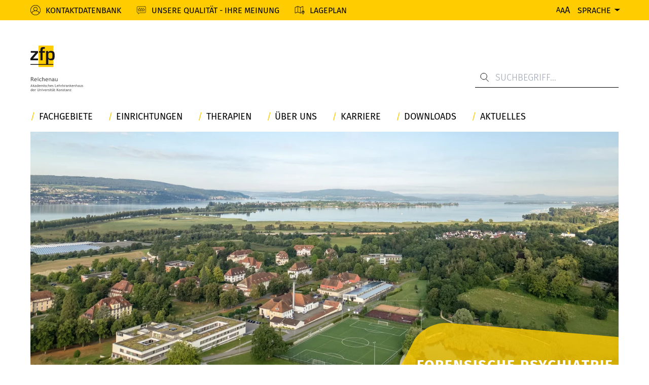

--- FILE ---
content_type: text/html; charset=utf-8
request_url: https://www.zfp-reichenau.de/fachgebiete/forensische-psychiatrie/?fsize=396
body_size: 20207
content:
<!DOCTYPE html>
<html lang="de">
<head>

<meta charset="utf-8">
<!-- 
	created by https://www.vibe-digital.de

	This website is powered by TYPO3 - inspiring people to share!
	TYPO3 is a free open source Content Management Framework initially created by Kasper Skaarhoj and licensed under GNU/GPL.
	TYPO3 is copyright 1998-2026 of Kasper Skaarhoj. Extensions are copyright of their respective owners.
	Information and contribution at https://typo3.org/
-->


<link rel="icon" href="/_assets/ca656c1a99f3218be2dccc12a73b1d0c/FavIcon/favicon.ico" type="image/vnd.microsoft.icon">
<title>Forensische Psychiatrie - ZfP Reichenau</title>
<meta http-equiv="x-ua-compatible" content="IE=edge">
<meta name="generator" content="TYPO3 CMS">
<meta name="description" content="Erfahren Sie, wie die Forensische Psychiatrie zur Sicherheit, Heilung und Wiedereingliederung von psychisch erkrankten Straftätern beiträgt.">
<meta name="robots" content="index, follow">
<meta name="viewport" content="width=device-width, initial-scale=1, user-scalable=yes">
<meta name="author" content="created by https://www.vibe-digital.de">
<meta property="og:description" content="Erfahren Sie, wie die Forensische Psychiatrie zur Sicherheit, Heilung und Wiedereingliederung von psychisch erkrankten Straftätern beiträgt.">
<meta property="og:url" content="https://www.zfp-reichenau.de/fachgebiete/forensische-psychiatrie">
<meta property="og:title" content="Forensische Psychiatrie">
<meta property="og:image" content="https://www.zfp-reichenau.de/var/www/html/public//fileadmin/zfp-reichenau.de/_processed_/8/f/csm_gelaende_zfp_reichenau_bodensee_05716d78a0.jpg">
<meta name="twitter:card" content="summary">
<meta name="apple-mobile-web-app-capable" content="{$page.meta.apple-mobile-web-app-capable}">


<link href="/zfp-reichenau-Yz6Hh1Y4.css?1766123883" rel="stylesheet" >
<style>
/*<![CDATA[*/
<!-- 
/*color*/

      :root {
        --color__default-site-color: #fc0;
      }
    
-->
/*]]>*/
</style>
<style style="text/css">
    @font-face {
    font-family: 'Fira Sans';
    font-weight: 300;
    src: url(/_assets/ca656c1a99f3218be2dccc12a73b1d0c/Fonts/fira-sans--300.woff2) format('woff2');
    font-display: swap;
    }
    @font-face {
    font-family: 'Fira Sans';
    font-weight: 400;
    src: url(/_assets/ca656c1a99f3218be2dccc12a73b1d0c/Fonts/fira-sans--400.woff2) format('woff2');
    font-display: swap;
    }
    @font-face {
    font-family: 'Fira Sans';
    font-weight: 500;
    src: url(/_assets/ca656c1a99f3218be2dccc12a73b1d0c/Fonts/fira-sans--500.woff2) format('woff2');
    font-display: swap;
    }
    @font-face {
    font-family: 'Fira Sans';
    font-weight: 700;
    src: url(/_assets/ca656c1a99f3218be2dccc12a73b1d0c/Fonts/fira-sans--700.woff2) format('woff2');
    font-display: swap;
    }
</style>





<!-- Fonts --><link rel="preload" href="/_assets/ca656c1a99f3218be2dccc12a73b1d0c/Fonts/fira-sans--300.woff2" as="font" type="font/woff2" crossorigin="anonymous"><link rel="preload" href="/_assets/ca656c1a99f3218be2dccc12a73b1d0c/Fonts/fira-sans--400.woff2" as="font" type="font/woff2" crossorigin="anonymous"><link rel="preload" href="/_assets/ca656c1a99f3218be2dccc12a73b1d0c/Fonts/fira-sans--500.woff2" as="font" type="font/woff2" crossorigin="anonymous"><link rel="preload" href="/_assets/ca656c1a99f3218be2dccc12a73b1d0c/Fonts/fira-sans--700.woff2" as="font" type="font/woff2" crossorigin="anonymous"><!-- End Fonts -->
    <script defer data-domain="zfp-reichenau.de" src="https://plausible.vvyp3.de/js/script.file-downloads.hash.outbound-links.pageview-props.revenue.tagged-events.js"></script>
<script>window.plausible = window.plausible || function() { (window.plausible.q = window.plausible.q || []).push(arguments) }</script>
        <link rel="manifest" href="/typo3conf/ext/base_zfp_reichenau/Resources/Public/Manifest/manifest.json"><link rel="icon" type="image/png" href="/typo3conf/ext/base_zfp_reichenau/Resources/Public/Manifest/images/icons/icon-72x72.png"><div class="skip-content" id="skip-content">
  <a id="skip-content__navigation-view" tabindex="0"
     class="transform hidden lg:flex -translate-x-[200%] focus:translate-x-0 absolute left-12 top-36 z-50 bg-yellow p-8 text-lg">
    zur Navigation wechseln
  </a>
  <a href="#main-content"
     class="transform hidden lg:flex -translate-x-[200%] focus:translate-x-0 absolute left-12 top-36 z-50 bg-yellow p-8 text-lg">
    Zum Hauptinhalt wechseln
  </a>
  <a href="#search-input"
     class="transform hidden lg:flex -translate-x-[200%] focus:translate-x-0 absolute left-12 top-36 z-50 bg-yellow p-8 text-lg">
    zur Suche wechseln
  </a>
</div>

<meta name="default-site-color" content="#fc0">
<link rel="canonical" href="https://www.zfp-reichenau.de/fachgebiete/forensische-psychiatrie"/>

<link rel="alternate" hreflang="de-DE" href="https://www.zfp-reichenau.de/fachgebiete/forensische-psychiatrie"/>
<link rel="alternate" hreflang="en-GB" href="https://www.zfp-reichenau.de/en/specialist-areas/forensic-psychiatry"/>
<link rel="alternate" hreflang="x-default" href="https://www.zfp-reichenau.de/fachgebiete/forensische-psychiatrie"/>
<!-- This site is optimized with the Yoast SEO for TYPO3 plugin - https://yoast.com/typo3-extensions-seo/ -->
<script type="application/ld+json">[{"@context":"https:\/\/www.schema.org","@type":"BreadcrumbList","itemListElement":[{"@type":"ListItem","position":1,"item":{"@id":"https:\/\/www.zfp-reichenau.de\/","name":"Startseite"}},{"@type":"ListItem","position":2,"item":{"@id":"https:\/\/www.zfp-reichenau.de\/seiten","name":"Seiten"}},{"@type":"ListItem","position":3,"item":{"@id":"https:\/\/www.zfp-reichenau.de\/fachgebiete","name":"Fachgebiete"}},{"@type":"ListItem","position":4,"item":{"@id":"https:\/\/www.zfp-reichenau.de\/fachgebiete\/forensische-psychiatrie","name":"Forensische Psychiatrie"}}]}]</script>
</head>
<body>

<!-- prettier-ignore -->


<header
  class="header container left-0 right-0 max-w-screens-base mx-auto flex flex-nowrap lg:flex-wrap"
>
  <div
  class="z-10 quick-header-navigation fixed top-0 left-0 w-full h-16 bg-yellow hidden lg:block"
>
  <div class="container mx auto flex justify-between h-full items-center p-0">
    <div class="quick-header-navigation__left flex items-center h-full">
      
        <div class="flex items-center h-full">
          <img
            width="20"
            height="20"
            src="/fileadmin/zfp-reichenau.de/icons/icon_kontaktdatenbank.svg"
            loading="eager"
            class="mr-4"
          />

          <a href="/ueber-uns/kontaktdatenbank" title="Kontaktdatenbank" class="text-sm mr-4 lg:mr-12 uppercase font-normal">Kontaktdatenbank
          </a>
        </div>
      
        <div class="flex items-center h-full">
          <img
            width="20"
            height="20"
            src="/fileadmin/zfp-reichenau.de/icons/icon_feedback2.svg"
            loading="eager"
            class="mr-4"
          />

          <a href="/unsere-qualitaet-ihre-meinung" title="Unsere Qualität - Ihre Meinung" class="text-sm mr-4 lg:mr-12 uppercase font-normal">Unsere Qualität - Ihre Meinung
          </a>
        </div>
      
        <div class="flex items-center h-full">
          <img
            width="20"
            height="20"
            src="/fileadmin/zfp-reichenau.de/icons/icon_lageplan2.svg"
            loading="eager"
            class="mr-4"
          />

          <a href="/ueber-uns/lageplan" title="Lageplan" class="text-sm mr-4 lg:mr-12 uppercase font-normal">Lageplan
          </a>
        </div>
      
    </div>
    <div class="quick-header-navigation__right flex items-center">
      
      <div id="contrast__button" class="w-[20px] ml-4 flex items-center"></div>
      <div id="website-resize" class="ml-4 lg:ml-6 flex gap-2">
        <button title="normale Schriftgröße" class="text-xs font-normal">
          A
        </button>
        <button title="erhöhte Schriftgröße" class="text-sm font-normal">
          A
        </button>
        <button title="maximale Schriftgröße" class="font-normal">A</button>
      </div>
      <div id="language" class="relative group language">
  
  
    <button
      title="Sprache"
      class="ml-6 flex items-center justiy-center"
    >
      <span
        class="uppercase font-normal text-sm "
        >Sprache</span
      >
      
        <svg
          class="w-2 rotate-90 ml-4"
          viewBox="0 0 6 14"
          fill="none"
          xmlns="http://www.w3.org/2000/svg"
        >
          <path
            d="M5.61707 7L-4.24282e-05 14L-4.19617e-05 -3.22084e-07L5.61707 7Z"
            fill="#000"
          ></path>
        </svg>
      
    </button>
  

  <div
    class="hidden group-hover:flex absolute top-0 right-0 text-right p-4 pt-16 pr-0 flex-col"
  >
    <div class="bg-yellow-60 p-4">
      
        
      
        
          <a
            title="English"
            class="text-sm flex justify-end font-normal "
            href="/en/specialist-areas/forensic-psychiatry"
          >
            English
          </a>
        
      
    </div>
  </div>
</div>

    </div>
  </div>
</div>

  <div
    class="lg:w-full lg:mt-36 lg:mb-8 flex flex-nowrap justify-between items-end"
  >
    <div class="header-logo grid">
  <a href="/">
    <svg xmlns="http://www.w3.org/2000/svg" viewBox="0 0 359.26 311.13">
      <path d="m55.28 0h101.11v145.91h-101.11z" fill="#fc0" />
      <path
        d="m51.35 49.58v-12.56h-48.71v11.49h30.88l-33.52 38.41v12.94h51.35v-11.49h-33.87z"
        fill="#1a171b"
      />
      <g transform="translate(-117.79 -142.14)">
        <path
          d="m216.27 179.15h-15.27v-3.83c0-7.78 0-12 10.29-11.61h4.55v-11.49h-9.84c-16.51 0-20.11 6.35-20.11 21.43v5.5h-8.89v11.49h8.85v51.36h15.15v-51.36h15.32z"
          fill="#1a171b"
        />
        <path
          d="m239.2 179.15-.59 9.46c4.3-8.26 11.25-10.17 20.11-10.17 23.34 0 24.06 14.72 24.06 34 0 18.42-2.52 30.27-24.06 30.27-7.66 0-15.69-1.43-18.92-9.1l-.6 34.79h35v4.71h-156.41v-4.71h106.33v-89.25zm15.09 52.07c10.41 0 13.4-3 13.4-18.78 0-14.25.36-22.51-13.4-22.51-15.44 0-15.09 7.54-15.09 22.51 0 13.4 2 18.78 15.09 18.78"
          fill="#1a171b"
        />
        <path
          d="m396.82 452.93v-2.57h-6.68l6.61-9v-1h-11v2.57h6.73l-6.85 9.06v1zm-13.58 0v-7.75a5.18 5.18 0 0 0 -1.31-3.76 4.7 4.7 0 0 0 -3.55-1.35 4.41 4.41 0 0 0 -3.55 1.41l-.54-1.18h-2.12v12.63h2.94v-9.13a3.21 3.21 0 0 1 1.15-.9 3 3 0 0 1 1.39-.37 2.51 2.51 0 0 1 2 .74 3.7 3.7 0 0 1 .62 2.36v7.3zm-17.24-4.76a2.34 2.34 0 0 1 -2.65 2.65c-1.31 0-2-.57-2-1.7 0-1.52 1.16-2.29 3.49-2.29a5.62 5.62 0 0 1 1.16.17zm1 4.52a1.63 1.63 0 0 0 1.15.48 3.66 3.66 0 0 0 1-.15 1.64 1.64 0 0 0 .81-.79c-.68-.43-1-1.48-1-3.17v-2.7c0-2.44-.45-4.11-1.34-5a5.87 5.87 0 0 0 -4.24-1.31 8.29 8.29 0 0 0 -3.62.73l.64 2.28a6.39 6.39 0 0 1 2.79-.55c1.87 0 2.81.74 2.81 2.23a5.07 5.07 0 0 0 -1.23-.18 7.61 7.61 0 0 0 -4.67 1.24 4 4 0 0 0 -1.64 3.43 3.65 3.65 0 0 0 1.16 2.9 4.77 4.77 0 0 0 3.21 1 5.3 5.3 0 0 0 2.08-.42 3 3 0 0 0 1.4-1.08 2.35 2.35 0 0 0 .68 1m-16.83-3.63a4.23 4.23 0 0 0 1 3 3.82 3.82 0 0 0 2.9 1.07 9.47 9.47 0 0 0 2.92-.36v-2.61a3.69 3.69 0 0 1 -2 .58 1.74 1.74 0 0 1 -1.48-.56 3.22 3.22 0 0 1 -.43-1.92v-5.53h3.47v-2.37h-3.47v-3.65l-2.94 1.08v2.57h-1.47v2.37h1.47zm-9.66 4a7.89 7.89 0 0 0 2 .21 5.66 5.66 0 0 0 3.54-1 3.32 3.32 0 0 0 1.3-2.77 3.51 3.51 0 0 0 -.73-2.25 5.5 5.5 0 0 0 -2.39-1.58 10.57 10.57 0 0 1 -2.17-1.05 1.1 1.1 0 0 1 -.51-.87c0-.82.51-1.23 1.55-1.23a4 4 0 0 1 2.68.82l.85-2.28a8 8 0 0 0 -3.7-.88 5.29 5.29 0 0 0 -3.2.91 3 3 0 0 0 -1.25 2.55c0 1.63 1.09 2.89 3.27 3.8a8.39 8.39 0 0 1 2 1.08 1.54 1.54 0 0 1 .51 1.18q0 1.23-1.71 1.23a4.68 4.68 0 0 1 -3-1.05l-1.05 2.35a10.12 10.12 0 0 0 1.95.84m-4.35 0v-7.75a5.18 5.18 0 0 0 -1.31-3.76 4.69 4.69 0 0 0 -3.55-1.35 4.4 4.4 0 0 0 -3.55 1.41l-.54-1.18h-2.13v12.63h2.99v-9.21a3.16 3.16 0 0 1 1.16-.9 3 3 0 0 1 1.38-.37 2.51 2.51 0 0 1 2 .74 3.64 3.64 0 0 1 .61 2.36v7.3zm-21.69-9.37a2.6 2.6 0 0 1 2.2-1.09c2 0 3 1.37 3 4.12a5.13 5.13 0 0 1 -.8 3.08 2.58 2.58 0 0 1 -2.19 1.09q-3 0-3-4.17a5 5 0 0 1 .81-3m-2.28 7.81a6.43 6.43 0 0 0 8.91 0 7.94 7.94 0 0 0 0-9.57 6.43 6.43 0 0 0 -8.87.07 6.7 6.7 0 0 0 -1.67 4.71 7 7 0 0 0 1.6 4.78m-2 1.56-6.45-9.73 5.41-7.54h-3.49l-5.87 8.26v-8.26h-3.07v17.27h3.07v-4.83l1.92-2.63 4.81 7.36zm-30-3.87a4.27 4.27 0 0 0 1 3 3.83 3.83 0 0 0 2.9 1.07 9.58 9.58 0 0 0 2.93-.36v-2.77a3.74 3.74 0 0 1 -2 .58 1.78 1.78 0 0 1 -1.49-.56 3.23 3.23 0 0 1 -.42-1.92v-5.53h3.46v-2.37h-3.46v-3.65l-2.95 1.08v2.57h-1.46v2.37h1.46zm-6-13.32a1.63 1.63 0 0 0 -.5 1.19 1.59 1.59 0 0 0 .5 1.18 1.68 1.68 0 0 0 2.87-1.18 1.66 1.66 0 0 0 -.49-1.19 1.69 1.69 0 0 0 -2.38 0m-7.31 0a1.62 1.62 0 0 0 -.49 1.19 1.59 1.59 0 0 0 .49 1.18 1.68 1.68 0 0 0 2.87-1.18 1.66 1.66 0 0 0 -.49-1.19 1.69 1.69 0 0 0 -2.38 0m6.72 12.43a2.34 2.34 0 0 1 -2.65 2.65c-1.31 0-2-.57-2-1.7 0-1.52 1.16-2.29 3.49-2.29a5.72 5.72 0 0 1 1.13.16zm1 4.52a1.62 1.62 0 0 0 1.14.48 3.43 3.43 0 0 0 1-.15 1.54 1.54 0 0 0 .82-.79c-.67-.43-1-1.48-1-3.17v-2.7c0-2.44-.45-4.11-1.35-5a5.83 5.83 0 0 0 -4.23-1.31 8.23 8.23 0 0 0 -3.62.73l.63 2.28a6.42 6.42 0 0 1 2.79-.55c1.88 0 2.82.74 2.82 2.23a5.13 5.13 0 0 0 -1.23-.18 7.59 7.59 0 0 0 -4.67 1.24 4 4 0 0 0 -1.65 3.43 3.66 3.66 0 0 0 1.17 2.9 4.74 4.74 0 0 0 3.2 1 5.31 5.31 0 0 0 2.09-.42 3 3 0 0 0 1.4-1.08 2.27 2.27 0 0 0 .68 1m-16.84-3.63a4.23 4.23 0 0 0 1 3 3.8 3.8 0 0 0 2.89 1.07 9.54 9.54 0 0 0 2.93-.36v-2.71a3.69 3.69 0 0 1 -2 .58 1.78 1.78 0 0 1 -1.49-.56 3.3 3.3 0 0 1 -.42-1.92v-5.53h3.47v-2.37h-3.47v-3.65l-2.95 1.08v2.57h-1.46v2.37h1.46zm-3.88 3.87v-12.67h-4.6v2.42h1.62v10.21zm-2.67-17a1.71 1.71 0 0 0 0 2.42 1.71 1.71 0 0 0 2.42 0 1.71 1.71 0 0 0 -2.42-2.42m-10.32 17.03a7.75 7.75 0 0 0 2 .21 5.66 5.66 0 0 0 3.54-1 3.32 3.32 0 0 0 1.3-2.77 3.51 3.51 0 0 0 -.73-2.25 5.44 5.44 0 0 0 -2.39-1.58 10.57 10.57 0 0 1 -2.17-1.05 1.1 1.1 0 0 1 -.51-.87c0-.82.51-1.23 1.55-1.23a4 4 0 0 1 2.68.82l.85-2.28a8 8 0 0 0 -3.7-.88 5.29 5.29 0 0 0 -3.2.91 3 3 0 0 0 -1.24 2.55c0 1.63 1.09 2.89 3.26 3.8a8.39 8.39 0 0 1 2 1.08 1.55 1.55 0 0 1 .52 1.18c0 .82-.58 1.23-1.72 1.23a4.68 4.68 0 0 1 -3-1.05l-1 2.35a10.43 10.43 0 0 0 2 .84m-2.94-12.43a4.72 4.72 0 0 0 -2.32-.46 4.18 4.18 0 0 0 -3.29 1.39v-1.21h-2.94v12.63h2.94v-7.19a3.39 3.39 0 0 1 .8-2.28 2.34 2.34 0 0 1 1.82-.93 3.11 3.11 0 0 1 1.73.52zm-16.94 2a2.77 2.77 0 0 1 3.04 2.72h-6.21c.41-1.85 1.46-2.77 3.14-2.77m6 3.35a5.56 5.56 0 0 0 -1.67-4.17 6 6 0 0 0 -4.4-1.64 6 6 0 0 0 -4.43 1.85 6.54 6.54 0 0 0 -1.85 4.83 6.39 6.39 0 0 0 1.68 4.72 6.14 6.14 0 0 0 4.57 1.7 7.22 7.22 0 0 0 4.65-1.27l-1.15-2.25a4.15 4.15 0 0 1 -3.06 1.05 3.74 3.74 0 0 1 -2.57-.84 3.18 3.18 0 0 1 -1-2.34h9a8.7 8.7 0 0 0 .25-1.64m-13.17-5.58h-3.13l-3.24 7.7-3-7.71h-3.23l5.71 12.87h1.06zm-14.52 12.63v-12.63h-4.59v2.42h1.61v10.21zm-2.67-17a1.71 1.71 0 0 0 0 2.42 1.71 1.71 0 0 0 2.42-2.42 1.71 1.71 0 0 0 -2.42 0m-4.28 17v-7.75a5.18 5.18 0 0 0 -1.3-3.76 4.73 4.73 0 0 0 -3.56-1.35 4.41 4.41 0 0 0 -3.55 1.41l-.54-1.18h-2.12v12.63h2.94v-9.13a3.25 3.25 0 0 1 1.16-.9 3 3 0 0 1 1.38-.37 2.49 2.49 0 0 1 2 .74 3.64 3.64 0 0 1 .62 2.36v7.3zm-27.26-5.4a5.38 5.38 0 0 0 1.63 4.22 6.71 6.71 0 0 0 4.64 1.47 7.17 7.17 0 0 0 4.77-1.5 5.19 5.19 0 0 0 1.79-4.18v-11.88h-3.07v11.64a3 3 0 0 1 -.92 2.34 3.68 3.68 0 0 1 -2.59.86 3 3 0 0 1 -3.18-3.13v-11.71h-3.07zm-9.22-7a4.67 4.67 0 0 0 -2.31-.46 4.18 4.18 0 0 0 -3.29 1.39v-1.16h-2.95v12.63h2.95v-7.19a3.38 3.38 0 0 1 .79-2.28 2.39 2.39 0 0 1 1.83-.93 3.16 3.16 0 0 1 1.73.52zm-16.93 2a2.76 2.76 0 0 1 3.1 2.77h-6.19c.4-1.85 1.45-2.77 3.13-2.77m6 3.35a5.6 5.6 0 0 0 -1.67-4.17 6.46 6.46 0 0 0 -8.83.21 6.54 6.54 0 0 0 -1.85 4.83 6.39 6.39 0 0 0 1.68 4.72 6.14 6.14 0 0 0 4.57 1.7 7.19 7.19 0 0 0 4.64-1.27l-1.14-2.25a4.15 4.15 0 0 1 -3.06 1.05 3.74 3.74 0 0 1 -2.57-.84 3.14 3.14 0 0 1 -1-2.34h9a8.12 8.12 0 0 0 .26-1.64m-17.42 4a1.87 1.87 0 0 1 -.81.51 2.86 2.86 0 0 1 -1 .26q-3.8 0-3.8-3.94a4.53 4.53 0 0 1 1-3.1 3.43 3.43 0 0 1 2.72-1.07 3.06 3.06 0 0 1 2 .75zm3 3v-18l-3 .7v5.07a6 6 0 0 0 -7 1.29 6.89 6.89 0 0 0 -1.74 4.87 6.71 6.71 0 0 0 1.51 4.67 5.32 5.32 0 0 0 4.16 1.68 5.76 5.76 0 0 0 1.8-.3 3 3 0 0 0 1.24-.71v.77z"
          fill="#707173"
        />
        <path
          d="m470.21 424a8.49 8.49 0 0 0 2 .2 5.66 5.66 0 0 0 3.54-1 3.32 3.32 0 0 0 1.3-2.76 3.51 3.51 0 0 0 -.73-2.25 5.45 5.45 0 0 0 -2.39-1.59 10.18 10.18 0 0 1 -2.17-1 1.12 1.12 0 0 1 -.51-.88c0-.82.52-1.23 1.54-1.23a4 4 0 0 1 2.69.83l.85-2.28a7.89 7.89 0 0 0 -3.7-.89 5.31 5.31 0 0 0 -3.19.91 3 3 0 0 0 -1.25 2.56c0 1.62 1.09 2.89 3.26 3.79a8 8 0 0 1 2 1.09 1.49 1.49 0 0 1 .51 1.18c0 .81-.56 1.22-1.72 1.22a4.66 4.66 0 0 1 -3-1l-1.06 2.35a10.68 10.68 0 0 0 1.95.84m-4.35 0v-12.76h-2.95v8.67a2.67 2.67 0 0 1 -1.14 1.21 3.54 3.54 0 0 1 -1.87.52c-1.45 0-2.18-.82-2.18-2.43v-8h-2.94v8.19c0 3.11 1.46 4.67 4.4 4.67a6.26 6.26 0 0 0 2-.38 5.12 5.12 0 0 0 1.72-.9v1.12zm-17.2-4.78a2.34 2.34 0 0 1 -2.65 2.65c-1.32 0-2-.56-2-1.69 0-1.53 1.16-2.29 3.49-2.29a6.47 6.47 0 0 1 1.13.15zm1 4.53a1.66 1.66 0 0 0 1.15.47 3.22 3.22 0 0 0 1-.15 1.63 1.63 0 0 0 .82-.78c-.68-.44-1-1.49-1-3.18v-2.69q0-3.67-1.35-5a5.82 5.82 0 0 0 -4.22-1.32 8.34 8.34 0 0 0 -3.62.73l.63 2.29a6.28 6.28 0 0 1 2.79-.55c1.88 0 2.81.74 2.81 2.22a5.61 5.61 0 0 0 -1.23-.18 7.7 7.7 0 0 0 -4.67 1.24 4.06 4.06 0 0 0 -1.64 3.43 3.67 3.67 0 0 0 1.16 2.9 4.72 4.72 0 0 0 3.21 1 5.26 5.26 0 0 0 2.08-.42 2.86 2.86 0 0 0 1.4-1.08 2.35 2.35 0 0 0 .68 1m-10.89.24v-7.79a5.1 5.1 0 0 0 -1.31-3.76 4.94 4.94 0 0 0 -3.67-1.32 4.47 4.47 0 0 0 -3.15 1v-6.21l-3 .7v17.37h3v-9.07a2.65 2.65 0 0 1 1-.9 3.08 3.08 0 0 1 1.48-.4 2.64 2.64 0 0 1 1.91.71 2.48 2.48 0 0 1 .73 1.87v7.79zm-14.32 0v-7.75a5.23 5.23 0 0 0 -1.29-3.77 4.73 4.73 0 0 0 -3.56-1.35 4.36 4.36 0 0 0 -3.54 1.42l-.55-1.18h-2.12v12.62h2.94v-9.13a3.34 3.34 0 0 1 1.15-.91 3.06 3.06 0 0 1 1.39-.36 2.47 2.47 0 0 1 2 .74 3.66 3.66 0 0 1 .62 2.36v7.3zm-19.37-10.45a2.77 2.77 0 0 1 3.07 2.77h-6.2c.41-1.85 1.45-2.77 3.13-2.77m6 3.34a5.6 5.6 0 0 0 -1.67-4.17 6.46 6.46 0 0 0 -8.83.21 6.56 6.56 0 0 0 -1.85 4.84 6.37 6.37 0 0 0 1.68 4.71 6.12 6.12 0 0 0 4.57 1.7 7.29 7.29 0 0 0 4.65-1.26l-1.15-2.26a4.09 4.09 0 0 1 -3.06 1.06 3.78 3.78 0 0 1 -2.58-.84 3.16 3.16 0 0 1 -1-2.35h9a7.94 7.94 0 0 0 .25-1.64m-13.19 7.1-5.14-7.85 4.26-4.78h-3.54l-4.21 4.84v-10.29l-2.95.7v17.38h2.95v-4.22l1.41-1.5 3.71 5.72zm-14.76 0v-7.75a5.15 5.15 0 0 0 -1.31-3.77 4.69 4.69 0 0 0 -3.55-1.35 4.39 4.39 0 0 0 -3.55 1.42l-.54-1.18h-2.11v12.63h2.94v-9.13a3.34 3.34 0 0 1 1.15-.91 3.06 3.06 0 0 1 1.39-.36 2.47 2.47 0 0 1 2 .74 3.6 3.6 0 0 1 .62 2.36v7.3zm-17.19-4.77a2.34 2.34 0 0 1 -2.65 2.65c-1.32 0-2-.56-2-1.69 0-1.53 1.17-2.29 3.49-2.29a6.34 6.34 0 0 1 1.14.15zm1 4.53a1.62 1.62 0 0 0 1.14.47 3.28 3.28 0 0 0 1-.15 1.66 1.66 0 0 0 .81-.78c-.68-.44-1-1.49-1-3.18v-2.69c0-2.45-.44-4.11-1.34-5a5.87 5.87 0 0 0 -4.24-1.32 8.36 8.36 0 0 0 -3.61.73l.63 2.29a6.25 6.25 0 0 1 2.79-.55c1.87 0 2.81.74 2.81 2.22a5.53 5.53 0 0 0 -1.22-.18 7.71 7.71 0 0 0 -4.68 1.24 4.09 4.09 0 0 0 -1.64 3.43 3.65 3.65 0 0 0 1.17 2.9 4.68 4.68 0 0 0 3.21 1 5.28 5.28 0 0 0 2.07-.42 2.86 2.86 0 0 0 1.4-1.08 2.47 2.47 0 0 0 .69 1m-8.73-12.17a4.65 4.65 0 0 0 -2.31-.46 4.16 4.16 0 0 0 -3.29 1.4v-1.16h-2.95v12.7h2.95v-7.2a3.36 3.36 0 0 1 .79-2.27 2.34 2.34 0 0 1 1.83-.93 3.15 3.15 0 0 1 1.73.51zm-10.22 12.48-5.13-7.85 4.26-4.78h-3.55l-4.21 4.84v-10.29l-2.95.7v17.38h2.95v-4.22l1.42-1.5 3.71 5.72zm-13.35-12.41a4.63 4.63 0 0 0 -2.3-.46 4.14 4.14 0 0 0 -3.29 1.4v-1.16h-3v12.63h3v-7.2a3.36 3.36 0 0 1 .79-2.27 2.32 2.32 0 0 1 1.82-.93 3.16 3.16 0 0 1 1.74.51zm-11.72 12.41v-7.79a5.1 5.1 0 0 0 -1.31-3.76 5 5 0 0 0 -3.68-1.32 4.47 4.47 0 0 0 -3.15 1v-6.21l-3 .7v17.38h3v-9.07a2.62 2.62 0 0 1 1.06-.9 3 3 0 0 1 1.47-.4 2.62 2.62 0 0 1 1.91.71 2.49 2.49 0 0 1 .74 1.87v7.79zm-19.51-10.4a2.77 2.77 0 0 1 3.06 2.77h-6.21c.42-1.85 1.46-2.77 3.15-2.77m6 3.34a5.6 5.6 0 0 0 -1.67-4.17 6.46 6.46 0 0 0 -8.83.21 6.56 6.56 0 0 0 -1.85 4.84 6.37 6.37 0 0 0 1.68 4.71 6.12 6.12 0 0 0 4.57 1.7 7.29 7.29 0 0 0 4.65-1.26l-1.14-2.26a4.15 4.15 0 0 1 -3.07 1.06 3.74 3.74 0 0 1 -2.57-.84 3.22 3.22 0 0 1 -1-2.35h9a8.7 8.7 0 0 0 .25-1.64m-13.82 7.06v-2.73h-7.8v-14.59h-3.07v17.32zm-27.53 0a8.4 8.4 0 0 0 2 .2 5.69 5.69 0 0 0 3.55-1 3.32 3.32 0 0 0 1.3-2.76 3.57 3.57 0 0 0 -.73-2.25 5.57 5.57 0 0 0 -2.39-1.59 10.33 10.33 0 0 1 -2.18-1 1.13 1.13 0 0 1 -.5-.88c0-.82.51-1.23 1.54-1.23a4 4 0 0 1 2.69.83l.85-2.28a7.92 7.92 0 0 0 -3.7-.89 5.31 5.31 0 0 0 -3.19.91 3 3 0 0 0 -1.25 2.56c0 1.62 1.08 2.89 3.26 3.79a7.7 7.7 0 0 1 2 1.09 1.5 1.5 0 0 1 .52 1.18c0 .81-.57 1.22-1.72 1.22a4.72 4.72 0 0 1 -3-1l-1.05 2.25a10.68 10.68 0 0 0 2 .84m-9.55-10.43a2.76 2.76 0 0 1 3.06 2.77h-6.2c.41-1.85 1.45-2.77 3.14-2.77m6 3.34a5.59 5.59 0 0 0 -1.66-4.17 6.47 6.47 0 0 0 -8.84.21 6.59 6.59 0 0 0 -1.84 4.84 6.37 6.37 0 0 0 1.68 4.71 6.1 6.1 0 0 0 4.57 1.7 7.25 7.25 0 0 0 4.64-1.26l-1.14-2.26a4.12 4.12 0 0 1 -3.07 1.06 3.75 3.75 0 0 1 -2.57-.84 3.22 3.22 0 0 1 -1-2.35h9a7.94 7.94 0 0 0 .25-1.64m-14.72 7.1v-7.79a5.1 5.1 0 0 0 -1.31-3.76 5 5 0 0 0 -3.68-1.32 4.49 4.49 0 0 0 -3.15 1v-6.21l-3 .7v17.38h3v-9.07a2.65 2.65 0 0 1 1.07-.9 3 3 0 0 1 1.47-.4 2.65 2.65 0 0 1 1.91.71 2.48 2.48 0 0 1 .73 1.87v7.79zm-17.42-12.87a6.86 6.86 0 0 0 -5 1.84 6.51 6.51 0 0 0 -1.85 4.82 6.4 6.4 0 0 0 1.69 4.73 6.21 6.21 0 0 0 4.62 1.71 10.83 10.83 0 0 0 2.21-.23 7.26 7.26 0 0 0 2.24-1l-1.09-2.32a4.22 4.22 0 0 1 -2.88 1.09q-3.78 0-3.78-4a4.51 4.51 0 0 1 1-3.08 3.32 3.32 0 0 1 2.64-1.11 3.86 3.86 0 0 1 2.78 1l1.26-2.2a6.17 6.17 0 0 0 -3.83-1.24m-15.34 12.86a8.34 8.34 0 0 0 2 .2 5.64 5.64 0 0 0 3.54-1 3.29 3.29 0 0 0 1.3-2.76 3.51 3.51 0 0 0 -.73-2.25 5.45 5.45 0 0 0 -2.39-1.59 10.18 10.18 0 0 1 -2.17-1 1.12 1.12 0 0 1 -.51-.88c0-.82.52-1.23 1.55-1.23a4 4 0 0 1 2.69.83l.84-2.28a7.86 7.86 0 0 0 -3.7-.89 5.33 5.33 0 0 0 -3.19.91 3 3 0 0 0 -1.25 2.56c0 1.62 1.09 2.89 3.27 3.79a7.88 7.88 0 0 1 2 1.09 1.5 1.5 0 0 1 .52 1.18c0 .81-.57 1.22-1.72 1.22a4.75 4.75 0 0 1 -3-1l-1 2.35a10.12 10.12 0 0 0 1.95.75m-4.61 0v-12.67h-4.59v2.42h1.61v10.25zm-2.67-17a1.71 1.71 0 0 0 2.42 2.41 1.7 1.7 0 0 0 0-2.41 1.69 1.69 0 0 0 -2.42 0m-4.29 17v-8.34a4.61 4.61 0 0 0 -1.16-3.32 4.41 4.41 0 0 0 -3.29-1.21 5.55 5.55 0 0 0 -2 .37 3.72 3.72 0 0 0 -1.54 1 4.94 4.94 0 0 0 -3.79-1.37 4.07 4.07 0 0 0 -3.17 1.35l-.6-1.11h-2v12.63h3v-9.09a2.85 2.85 0 0 1 .95-.9 2.35 2.35 0 0 1 2.83.13 1.94 1.94 0 0 1 .58 1.48v8.38h2.95v-9.12a2.22 2.22 0 0 1 .86-.9 2.41 2.41 0 0 1 1.27-.38c1.48 0 2.23.82 2.23 2.48v7.92zm-25.94-10.4a2.77 2.77 0 0 1 3.07 2.77h-6.21c.41-1.85 1.46-2.77 3.14-2.77m6 3.34a5.59 5.59 0 0 0 -1.66-4.17 6.47 6.47 0 0 0 -8.84.21 6.59 6.59 0 0 0 -1.84 4.84 6.37 6.37 0 0 0 1.68 4.71 6.09 6.09 0 0 0 4.56 1.7 7.27 7.27 0 0 0 4.65-1.26l-1.04-2.3a4.11 4.11 0 0 1 -3.06 1.06 3.78 3.78 0 0 1 -2.58-.84 3.21 3.21 0 0 1 -1-2.35h9a8.49 8.49 0 0 0 .24-1.64m-17.41 4a1.93 1.93 0 0 1 -.81.51 2.81 2.81 0 0 1 -1 .25q-3.79 0-3.8-3.94a4.5 4.5 0 0 1 1-3.09 3.44 3.44 0 0 1 2.72-1.08 3.1 3.1 0 0 1 2 .76zm3 3v-18l-3 .7v5.06a5.83 5.83 0 0 0 -2.62-.59 5.71 5.71 0 0 0 -4.36 1.88 6.89 6.89 0 0 0 -1.74 4.87 6.7 6.7 0 0 0 1.52 4.67 5.32 5.32 0 0 0 4.16 1.68 5.48 5.48 0 0 0 1.8-.3 3 3 0 0 0 1.24-.7v.83zm-17.2-4.77a2.34 2.34 0 0 1 -2.65 2.65c-1.31 0-2-.56-2-1.69 0-1.53 1.17-2.29 3.5-2.29a6.28 6.28 0 0 1 1.12.15zm1 4.53a1.66 1.66 0 0 0 1.14.47 3.3 3.3 0 0 0 1-.15 1.66 1.66 0 0 0 .81-.78c-.68-.44-1-1.49-1-3.18v-2.69q0-3.67-1.34-5a5.87 5.87 0 0 0 -4.24-1.32 8.36 8.36 0 0 0 -3.61.73l.64 2.29a6.2 6.2 0 0 1 2.78-.55c1.87 0 2.81.74 2.81 2.22a5.62 5.62 0 0 0 -1.22-.18 7.71 7.71 0 0 0 -4.68 1.24 4.06 4.06 0 0 0 -1.64 3.43 3.61 3.61 0 0 0 1.17 2.9 4.69 4.69 0 0 0 3.2 1 5.3 5.3 0 0 0 2.08-.42 2.81 2.81 0 0 0 1.4-1.08 2.44 2.44 0 0 0 .68 1m-8.61.24-5.13-7.85 4.27-4.78h-3.55l-4.21 4.84v-10.12l-2.95.7v17.38h2.95v-4.22l1.41-1.5 3.72 5.72zm-18.76-5.86h-4.15l2.07-6.37zm5.4 6.03-7-17.51h-1.34l-6.81 17.51h3.41l1.2-3.51h5.92l1.26 3.51z"
          fill="#707173"
        />
        <path
          d="m303.66 385.34v-20.22h-4.72v13.88a4.18 4.18 0 0 1 -1.83 1.93 5.74 5.74 0 0 1 -3 .83q-3.48 0-3.48-3.89v-12.75h-4.72v13.11q0 7.47 7 7.47a10 10 0 0 0 3.22-.61 8.31 8.31 0 0 0 2.75-1.45v1.7zm-27.52-7.64q0 4.24-4.24 4.25c-2.1 0-3.16-.91-3.16-2.72 0-2.44 1.87-3.66 5.59-3.66a10.19 10.19 0 0 1 1.81.24zm1.55 7.25a2.62 2.62 0 0 0 1.83.75 5.19 5.19 0 0 0 1.64-.24 2.57 2.57 0 0 0 1.3-1.25c-1.08-.69-1.62-2.39-1.62-5.07v-4.33q0-5.87-2.15-8c-1.44-1.41-3.69-2.11-6.77-2.11a13.25 13.25 0 0 0 -5.8 1.17l1 3.66a10 10 0 0 1 4.45-.88c3 0 4.51 1.18 4.51 3.56a8.22 8.22 0 0 0 -2-.29c-3.23 0-5.73.66-7.48 2a6.49 6.49 0 0 0 -2.63 5.48 5.79 5.79 0 0 0 1.87 4.63 7.46 7.46 0 0 0 5.16 1.67 8.65 8.65 0 0 0 3.33-.67 4.52 4.52 0 0 0 2.23-1.73 4 4 0 0 0 1.1 1.65m-17.43.37v-12.39a8.33 8.33 0 0 0 -2.09-6 7.53 7.53 0 0 0 -5.69-2.16 7.06 7.06 0 0 0 -5.65 2.23l-.86-1.89h-3.39v20.2h4.71v-14.6a5.06 5.06 0 0 1 1.84-1.45 5 5 0 0 1 2.21-.58 4 4 0 0 1 3.24 1.18 5.88 5.88 0 0 1 1 3.78v11.67zm-31.13-16.63c3 0 4.58 1.47 4.91 4.43h-9.93c.66-3 2.33-4.43 5-4.43m9.64 5.35a9 9 0 0 0 -2.66-6.68 10.36 10.36 0 0 0 -14.14.34 10.47 10.47 0 0 0 -2.95 7.73c0 3.23.9 5.76 2.69 7.56a9.86 9.86 0 0 0 7.34 2.71q4.93 0 7.43-2l-1.83-3.61a6.61 6.61 0 0 1 -4.91 1.69 6 6 0 0 1 -4.11-1.35 5.11 5.11 0 0 1 -1.66-3.75h14.43a12.7 12.7 0 0 0 .4-2.62m-23.53 11.28v-12.47a8.18 8.18 0 0 0 -2.08-6 7.94 7.94 0 0 0 -5.89-2.11 7.21 7.21 0 0 0 -5 1.66v-9.94l-4.79 1.13v27.73h4.79v-14.53a4.36 4.36 0 0 1 1.7-1.44 5 5 0 0 1 2.36-.63 4.23 4.23 0 0 1 3.05 1.13 4 4 0 0 1 1.17 3v12.45zm-27.86-20.58a10.93 10.93 0 0 0 -8.07 2.95 10.38 10.38 0 0 0 -3 7.71 10.26 10.26 0 0 0 2.71 7.57 9.91 9.91 0 0 0 7.38 2.73 16.72 16.72 0 0 0 3.63-.34 12.14 12.14 0 0 0 3.6-1.62l-1.68-3.76a6.82 6.82 0 0 1 -4.62 1.74q-6.06 0-6.06-6.36a7.29 7.29 0 0 1 1.56-4.93 5.33 5.33 0 0 1 4.23-1.78 6.21 6.21 0 0 1 4.46 1.56l2-3.53a9.81 9.81 0 0 0 -6.13-2m-15.2 20.58v-20.2h-7.36v3.92h2.59v16.34zm-4.27-27.23a2.74 2.74 0 0 0 1.93 4.67 2.74 2.74 0 1 0 -1.93-4.67m-15.18 10.6c2.94 0 4.58 1.47 4.91 4.43h-9.93c.66-3 2.33-4.43 5-4.43m9.64 5.35a9 9 0 0 0 -2.66-6.68 10.35 10.35 0 0 0 -14.13.34 10.44 10.44 0 0 0 -3 7.73c0 3.23.9 5.76 2.69 7.56a9.86 9.86 0 0 0 7.31 2.71q4.94 0 7.43-2l-1.83-3.61a6.61 6.61 0 0 1 -4.9 1.69 6 6 0 0 1 -4.11-1.35 5.12 5.12 0 0 1 -1.67-3.75h14.53a13.24 13.24 0 0 0 .39-2.62m-35-12.2a10.76 10.76 0 0 1 4.81.81 2.93 2.93 0 0 1 1.52 2.85c0 1.67-.47 2.79-1.42 3.37a8.92 8.92 0 0 1 -4.5.87c-.47 0-1.16 0-2.07-.11v-7.61a12.06 12.06 0 0 1 1.66-.11m14.49 23.48-8.17-12.45a7.74 7.74 0 0 0 3.65-2.85 7.39 7.39 0 0 0 1.46-4.47q0-8.15-10.53-8.15c-1.13 0-2.62.05-4.46.14s-2.92.14-3.19.14v27.64h5.09v-11.6c1.33.08 2.37.13 3.11.14l7.38 11.41z"
          fill="#707173"
        />
      </g>
    </svg>
  </a>
</div>

    <div class="important-message--desktop">
      

    </div>
    <div class="hidden lg:flex top-[-7px] relative">
      
	
    <div class="solr-search-form">
      <form method="get" id="tx-solr-search-form-pi-results" action="/suche" data-suggest="/suche?type=7384" data-suggest-header="Top Treffer" accept-charset="utf-8">
        

        

        <div class="relative">
          <svg
            class="absolute top-4 left-4 z-10"
            width="18"
            height="19"
            viewBox="0 0 18 19"
            fill="none"
            xmlns="http://www.w3.org/2000/svg"
          >
            <path
              d="M13.3433 7.66783C13.3433 11.0984 10.5623 13.8794 7.13181 13.8794C3.70128 13.8794 0.920288 11.0984 0.920288 7.66783C0.920288 4.23729 3.70128 1.4563 7.13181 1.4563C10.5623 1.4563 13.3433 4.23729 13.3433 7.66783Z"
              stroke="black"
            />
            <path d="M11.1587 12.5896L16.7268 18.1577" stroke="black" />
          </svg>
          <input
            id="search-input"
            type="text"
            class="!pl-16 tx-solr-q js-solr-q tx-solr-suggest tx-solr-suggest-focus form-control"
            placeholder="Suchbegriff..."
            name="tx_solr[q]"
            value=""
          />
        </div>
      </form>
    </div>
  


    </div>
  </div>
  <div class="lg:w-full lg:mt-8">
    <nav class="main-navigation" id="navigation__view">
  <div class="pt-4 pb-8 bg-white lg:hidden">
    <div class="py-3 w-[calc(100%-30px)] max-w-[300px] mx-auto">
      
	
    <div class="solr-search-form">
      <form method="get" id="tx-solr-search-form-pi-results" action="/suche" data-suggest="/suche?type=7384" data-suggest-header="Top Treffer" accept-charset="utf-8">
        

        

        <div class="relative">
          <svg
            class="absolute top-4 left-4 z-10"
            width="18"
            height="19"
            viewBox="0 0 18 19"
            fill="none"
            xmlns="http://www.w3.org/2000/svg"
          >
            <path
              d="M13.3433 7.66783C13.3433 11.0984 10.5623 13.8794 7.13181 13.8794C3.70128 13.8794 0.920288 11.0984 0.920288 7.66783C0.920288 4.23729 3.70128 1.4563 7.13181 1.4563C10.5623 1.4563 13.3433 4.23729 13.3433 7.66783Z"
              stroke="black"
            />
            <path d="M11.1587 12.5896L16.7268 18.1577" stroke="black" />
          </svg>
          <input
            id="search-input"
            type="text"
            class="!pl-16 tx-solr-q js-solr-q tx-solr-suggest tx-solr-suggest-focus form-control"
            placeholder="Suchbegriff..."
            name="tx_solr[q]"
            value=""
          />
        </div>
      </form>
    </div>
  


    </div>
  </div>
  <div class="main-navigation__navigation">
  <ul
    data-navigation-uid="832"
    class="main-navigation__level-1"
  >
    
      <li>
        <div class="relative flex justify-between w-full">
          <a href="/fachgebiete" aria-expanded="false" role="button" aria-haspopup="true" title="Fachgebiete">
            Fachgebiete
          </a>
          
  
    <button
      class="main-navigation__next-level"
      data-navigation-uid="1150"
      data-navigation-level="1"
    >
      <svg viewBox="0 0 6 14" fill="none" xmlns="http://www.w3.org/2000/svg">
        <path
          d="M5.61707 7L-4.24282e-05 14L-4.19617e-05 -3.22084e-07L5.61707 7Z"
          fill="#FFCC00"
        />
      </svg>
    </button>
  

        </div>
        
          <ul
            data-navigation-uid="1150"
            class="main-navigation__level-2 "
          >
            <li class="p-4 justify-start main-navigation__hide-on-desktop">
              <button
                data-navigation-uid="832"
                class="text-sm button-square main-navigation__back-button"
              >
                zur Übersicht
              </button>
            </li>
            
              <li>
                <a href="/fachgebiete/allgemeine-psychiatrie" title="Allgemeine Psychiatrie">Allgemeine Psychiatrie</a>
                
  

                <ul
                  data-navigation-uid="1152"
                  class="main-navigation__level-3"
                >
                  <li
                    style="justify-content: flex-start"
                    class="p-4 main-navigation__hide-on-desktop"
                  >
                    <button
                      data-navigation-uid="832"
                      class="text-sm button-square main-navigation__back-button mr-4"
                    >
                      zur Übersicht
                    </button>
                    <button
                      data-navigation-uid="1150"
                      class="text-sm button-square main-navigation__back-button"
                    >
                      Allgemeine Psychiatrie
                    </button>
                  </li>
                  
                </ul>
              </li>
            
              <li>
                <a href="/fachgebiete/psychosomatik-psychotherapie" title="Psychosomatik &amp; Psychotherapie">Psychosomatik &amp; Psychotherapie</a>
                
  

                <ul
                  data-navigation-uid="1153"
                  class="main-navigation__level-3"
                >
                  <li
                    style="justify-content: flex-start"
                    class="p-4 main-navigation__hide-on-desktop"
                  >
                    <button
                      data-navigation-uid="832"
                      class="text-sm button-square main-navigation__back-button mr-4"
                    >
                      zur Übersicht
                    </button>
                    <button
                      data-navigation-uid="1150"
                      class="text-sm button-square main-navigation__back-button"
                    >
                      Psychosomatik &amp; Psychotherapie
                    </button>
                  </li>
                  
                </ul>
              </li>
            
              <li>
                <a href="/fachgebiete/depressionsbehandlung" title="Depressionsbehandlung">Depressionsbehandlung</a>
                
  

                <ul
                  data-navigation-uid="1154"
                  class="main-navigation__level-3"
                >
                  <li
                    style="justify-content: flex-start"
                    class="p-4 main-navigation__hide-on-desktop"
                  >
                    <button
                      data-navigation-uid="832"
                      class="text-sm button-square main-navigation__back-button mr-4"
                    >
                      zur Übersicht
                    </button>
                    <button
                      data-navigation-uid="1150"
                      class="text-sm button-square main-navigation__back-button"
                    >
                      Depressionsbehandlung
                    </button>
                  </li>
                  
                </ul>
              </li>
            
              <li>
                <a href="/fachgebiete/suchtmedizin" title="Suchtmedizin">Suchtmedizin</a>
                
  

                <ul
                  data-navigation-uid="1155"
                  class="main-navigation__level-3"
                >
                  <li
                    style="justify-content: flex-start"
                    class="p-4 main-navigation__hide-on-desktop"
                  >
                    <button
                      data-navigation-uid="832"
                      class="text-sm button-square main-navigation__back-button mr-4"
                    >
                      zur Übersicht
                    </button>
                    <button
                      data-navigation-uid="1150"
                      class="text-sm button-square main-navigation__back-button"
                    >
                      Suchtmedizin
                    </button>
                  </li>
                  
                </ul>
              </li>
            
              <li>
                <a href="/fachgebiete/alterspsychiatrie" title="Alterspsychiatrie">Alterspsychiatrie</a>
                
  

                <ul
                  data-navigation-uid="1156"
                  class="main-navigation__level-3"
                >
                  <li
                    style="justify-content: flex-start"
                    class="p-4 main-navigation__hide-on-desktop"
                  >
                    <button
                      data-navigation-uid="832"
                      class="text-sm button-square main-navigation__back-button mr-4"
                    >
                      zur Übersicht
                    </button>
                    <button
                      data-navigation-uid="1150"
                      class="text-sm button-square main-navigation__back-button"
                    >
                      Alterspsychiatrie
                    </button>
                  </li>
                  
                </ul>
              </li>
            
              <li>
                <a href="/fachgebiete/forensische-psychiatrie" title="Forensische Psychiatrie">Forensische Psychiatrie</a>
                
  

                <ul
                  data-navigation-uid="1157"
                  class="main-navigation__level-3"
                >
                  <li
                    style="justify-content: flex-start"
                    class="p-4 main-navigation__hide-on-desktop"
                  >
                    <button
                      data-navigation-uid="832"
                      class="text-sm button-square main-navigation__back-button mr-4"
                    >
                      zur Übersicht
                    </button>
                    <button
                      data-navigation-uid="1150"
                      class="text-sm button-square main-navigation__back-button"
                    >
                      Forensische Psychiatrie
                    </button>
                  </li>
                  
                </ul>
              </li>
            
              <li>
                <a href="/fachgebiete/arbeiten-und-wohnen" title="Arbeiten und Wohnen">Arbeiten und Wohnen</a>
                
  

                <ul
                  data-navigation-uid="1158"
                  class="main-navigation__level-3"
                >
                  <li
                    style="justify-content: flex-start"
                    class="p-4 main-navigation__hide-on-desktop"
                  >
                    <button
                      data-navigation-uid="832"
                      class="text-sm button-square main-navigation__back-button mr-4"
                    >
                      zur Übersicht
                    </button>
                    <button
                      data-navigation-uid="1150"
                      class="text-sm button-square main-navigation__back-button"
                    >
                      Arbeiten und Wohnen
                    </button>
                  </li>
                  
                </ul>
              </li>
            
              <li>
                <a href="/fachgebiete/angehoerige" title="Angehörige">Angehörige</a>
                
  

                <ul
                  data-navigation-uid="1159"
                  class="main-navigation__level-3"
                >
                  <li
                    style="justify-content: flex-start"
                    class="p-4 main-navigation__hide-on-desktop"
                  >
                    <button
                      data-navigation-uid="832"
                      class="text-sm button-square main-navigation__back-button mr-4"
                    >
                      zur Übersicht
                    </button>
                    <button
                      data-navigation-uid="1150"
                      class="text-sm button-square main-navigation__back-button"
                    >
                      Angehörige
                    </button>
                  </li>
                  
                </ul>
              </li>
            
          </ul>
        
      </li>
    
      <li>
        <div class="relative flex justify-between w-full">
          <a href="/einrichtungen" aria-expanded="false" role="button" aria-haspopup="true" title="Einrichtungen">
            Einrichtungen
          </a>
          
  
    <button
      class="main-navigation__next-level"
      data-navigation-uid="1162"
      data-navigation-level="1"
    >
      <svg viewBox="0 0 6 14" fill="none" xmlns="http://www.w3.org/2000/svg">
        <path
          d="M5.61707 7L-4.24282e-05 14L-4.19617e-05 -3.22084e-07L5.61707 7Z"
          fill="#FFCC00"
        />
      </svg>
    </button>
  

        </div>
        
          <ul
            data-navigation-uid="1162"
            class="main-navigation__level-2 "
          >
            <li class="p-4 justify-start main-navigation__hide-on-desktop">
              <button
                data-navigation-uid="832"
                class="text-sm button-square main-navigation__back-button"
              >
                zur Übersicht
              </button>
            </li>
            
              <li>
                <a href="/einrichtungen/kliniken" title="Kliniken">Kliniken</a>
                
  
    <button
      class="main-navigation__next-level"
      data-navigation-uid="1167"
      data-navigation-level="2"
    >
      <svg viewBox="0 0 6 14" fill="none" xmlns="http://www.w3.org/2000/svg">
        <path
          d="M5.61707 7L-4.24282e-05 14L-4.19617e-05 -3.22084e-07L5.61707 7Z"
          fill="#FFCC00"
        />
      </svg>
    </button>
  

                <ul
                  data-navigation-uid="1167"
                  class="main-navigation__level-3"
                >
                  <li
                    style="justify-content: flex-start"
                    class="p-4 main-navigation__hide-on-desktop"
                  >
                    <button
                      data-navigation-uid="832"
                      class="text-sm button-square main-navigation__back-button mr-4"
                    >
                      zur Übersicht
                    </button>
                    <button
                      data-navigation-uid="1162"
                      class="text-sm button-square main-navigation__back-button"
                    >
                      Kliniken
                    </button>
                  </li>
                  
                    <li>
                      <a href="/einrichtungen/kliniken/klinik-fuer-sozialpsychiatrie/klinik" title="Klinik für Sozialpsychiatrie">Klinik für Sozialpsychiatrie
                      </a>
                    </li>
                  
                    <li>
                      <a href="/einrichtungen/kliniken/klinik-fuer-allgemeinpsychiatrie/klinik" title="Klinik für Allgemeinpsychiatrie">Klinik für Allgemeinpsychiatrie
                      </a>
                    </li>
                  
                    <li>
                      <a href="/einrichtungen/kliniken/sinova-klinik-fuer-psychosomatische-medizin-und-psychotherapie/klinik" title="SINOVA Klinik für Psychosomatische Medizin und Psychotherapie">SINOVA Klinik für Psychosomatische Medizin und Psychotherapie
                      </a>
                    </li>
                  
                    <li>
                      <a href="/einrichtungen/kliniken/klinik-fuer-suchtmedizin/klinik" title="Klinik für Suchtmedizin">Klinik für Suchtmedizin
                      </a>
                    </li>
                  
                    <li>
                      <a href="/einrichtungen/kliniken/klinik-fuer-alterspsychiatrie/klinik" title="Klinik für Alterspsychiatrie">Klinik für Alterspsychiatrie
                      </a>
                    </li>
                  
                    <li>
                      <a href="/einrichtungen/kliniken/klinik-fuer-forensische-psychiatrie-und-psychotherapie/klinik" title="Klinik für Forensische Psychiatrie und Psychotherapie">Klinik für Forensische Psychiatrie und Psychotherapie
                      </a>
                    </li>
                  
                    <li>
                      <a href="/einrichtungen/kliniken/psychiatrisches-behandlungszentrum-waldshut-tiengen/klinik" title="Psychiatrisches Behandlungszentrum Waldshut-Tiengen">Psychiatrisches Behandlungszentrum Waldshut-Tiengen
                      </a>
                    </li>
                  
                </ul>
              </li>
            
              <li>
                <a href="/einrichtungen/pflege-teilhabe" title="Pflege &amp; Teilhabe">Pflege &amp; Teilhabe</a>
                
  
    <button
      class="main-navigation__next-level"
      data-navigation-uid="1245"
      data-navigation-level="2"
    >
      <svg viewBox="0 0 6 14" fill="none" xmlns="http://www.w3.org/2000/svg">
        <path
          d="M5.61707 7L-4.24282e-05 14L-4.19617e-05 -3.22084e-07L5.61707 7Z"
          fill="#FFCC00"
        />
      </svg>
    </button>
  

                <ul
                  data-navigation-uid="1245"
                  class="main-navigation__level-3"
                >
                  <li
                    style="justify-content: flex-start"
                    class="p-4 main-navigation__hide-on-desktop"
                  >
                    <button
                      data-navigation-uid="832"
                      class="text-sm button-square main-navigation__back-button mr-4"
                    >
                      zur Übersicht
                    </button>
                    <button
                      data-navigation-uid="1162"
                      class="text-sm button-square main-navigation__back-button"
                    >
                      Pflege &amp; Teilhabe
                    </button>
                  </li>
                  
                    <li>
                      <a href="/einrichtungen/pflege-teilhabe/psychiatrisches-pflegeheim" title="Psychiatrisches Pflegeheim">Psychiatrisches Pflegeheim
                      </a>
                    </li>
                  
                    <li>
                      <a href="/einrichtungen/pflege-teilhabe/wiedereingliederungsbereich" title="Wiedereingliederungsbereich">Wiedereingliederungsbereich
                      </a>
                    </li>
                  
                </ul>
              </li>
            
              <li>
                <a href="/einrichtungen/supported-employment/supported-employment" title="Supported Employment">Supported Employment</a>
                
  
    <button
      class="main-navigation__next-level"
      data-navigation-uid="1239"
      data-navigation-level="2"
    >
      <svg viewBox="0 0 6 14" fill="none" xmlns="http://www.w3.org/2000/svg">
        <path
          d="M5.61707 7L-4.24282e-05 14L-4.19617e-05 -3.22084e-07L5.61707 7Z"
          fill="#FFCC00"
        />
      </svg>
    </button>
  

                <ul
                  data-navigation-uid="1239"
                  class="main-navigation__level-3"
                >
                  <li
                    style="justify-content: flex-start"
                    class="p-4 main-navigation__hide-on-desktop"
                  >
                    <button
                      data-navigation-uid="832"
                      class="text-sm button-square main-navigation__back-button mr-4"
                    >
                      zur Übersicht
                    </button>
                    <button
                      data-navigation-uid="1162"
                      class="text-sm button-square main-navigation__back-button"
                    >
                      Supported Employment
                    </button>
                  </li>
                  
                    <li>
                      <a href="/einrichtungen/supported-employment/supported-employment" title="Supported Employment">Supported Employment
                      </a>
                    </li>
                  
                    <li>
                      <a href="/einrichtungen/supported-employment/faq-supported-employment" title="FAQ Supported Employment">FAQ Supported Employment
                      </a>
                    </li>
                  
                </ul>
              </li>
            
              <li>
                <a href="/einrichtungen/tageskliniken" title="Tageskliniken">Tageskliniken</a>
                
  

                <ul
                  data-navigation-uid="1234"
                  class="main-navigation__level-3"
                >
                  <li
                    style="justify-content: flex-start"
                    class="p-4 main-navigation__hide-on-desktop"
                  >
                    <button
                      data-navigation-uid="832"
                      class="text-sm button-square main-navigation__back-button mr-4"
                    >
                      zur Übersicht
                    </button>
                    <button
                      data-navigation-uid="1162"
                      class="text-sm button-square main-navigation__back-button"
                    >
                      Tageskliniken
                    </button>
                  </li>
                  
                </ul>
              </li>
            
              <li>
                <a href="/einrichtungen/ambulanzen" title="Ambulanzen">Ambulanzen</a>
                
  

                <ul
                  data-navigation-uid="1233"
                  class="main-navigation__level-3"
                >
                  <li
                    style="justify-content: flex-start"
                    class="p-4 main-navigation__hide-on-desktop"
                  >
                    <button
                      data-navigation-uid="832"
                      class="text-sm button-square main-navigation__back-button mr-4"
                    >
                      zur Übersicht
                    </button>
                    <button
                      data-navigation-uid="1162"
                      class="text-sm button-square main-navigation__back-button"
                    >
                      Ambulanzen
                    </button>
                  </li>
                  
                </ul>
              </li>
            
              <li>
                <a href="/einrichtungen/kliniken/klinik-fuer-sozialpsychiatrie/ambulanzen/sozialpsychiatrischer-dienst-spdi" title="Sozialpsychiatrischer Dienst (SpDi)">Sozialpsychiatrischer Dienst (SpDi)</a>
                
  

                <ul
                  data-navigation-uid="1244"
                  class="main-navigation__level-3"
                >
                  <li
                    style="justify-content: flex-start"
                    class="p-4 main-navigation__hide-on-desktop"
                  >
                    <button
                      data-navigation-uid="832"
                      class="text-sm button-square main-navigation__back-button mr-4"
                    >
                      zur Übersicht
                    </button>
                    <button
                      data-navigation-uid="1162"
                      class="text-sm button-square main-navigation__back-button"
                    >
                      Sozialpsychiatrischer Dienst (SpDi)
                    </button>
                  </li>
                  
                </ul>
              </li>
            
              <li>
                <a href="/einrichtungen/seelsorge" title="Seelsorge">Seelsorge</a>
                
  

                <ul
                  data-navigation-uid="1246"
                  class="main-navigation__level-3"
                >
                  <li
                    style="justify-content: flex-start"
                    class="p-4 main-navigation__hide-on-desktop"
                  >
                    <button
                      data-navigation-uid="832"
                      class="text-sm button-square main-navigation__back-button mr-4"
                    >
                      zur Übersicht
                    </button>
                    <button
                      data-navigation-uid="1162"
                      class="text-sm button-square main-navigation__back-button"
                    >
                      Seelsorge
                    </button>
                  </li>
                  
                </ul>
              </li>
            
              <li>
                <a href="/einrichtungen/sozialberatung-sozialarbeit" title="Sozialberatung, Sozialarbeit">Sozialberatung, Sozialarbeit</a>
                
  

                <ul
                  data-navigation-uid="1250"
                  class="main-navigation__level-3"
                >
                  <li
                    style="justify-content: flex-start"
                    class="p-4 main-navigation__hide-on-desktop"
                  >
                    <button
                      data-navigation-uid="832"
                      class="text-sm button-square main-navigation__back-button mr-4"
                    >
                      zur Übersicht
                    </button>
                    <button
                      data-navigation-uid="1162"
                      class="text-sm button-square main-navigation__back-button"
                    >
                      Sozialberatung, Sozialarbeit
                    </button>
                  </li>
                  
                </ul>
              </li>
            
              <li>
                <a href="/einrichtungen/treffpunkt" title="Treffpunkt">Treffpunkt</a>
                
  
    <button
      class="main-navigation__next-level"
      data-navigation-uid="1252"
      data-navigation-level="2"
    >
      <svg viewBox="0 0 6 14" fill="none" xmlns="http://www.w3.org/2000/svg">
        <path
          d="M5.61707 7L-4.24282e-05 14L-4.19617e-05 -3.22084e-07L5.61707 7Z"
          fill="#FFCC00"
        />
      </svg>
    </button>
  

                <ul
                  data-navigation-uid="1252"
                  class="main-navigation__level-3"
                >
                  <li
                    style="justify-content: flex-start"
                    class="p-4 main-navigation__hide-on-desktop"
                  >
                    <button
                      data-navigation-uid="832"
                      class="text-sm button-square main-navigation__back-button mr-4"
                    >
                      zur Übersicht
                    </button>
                    <button
                      data-navigation-uid="1162"
                      class="text-sm button-square main-navigation__back-button"
                    >
                      Treffpunkt
                    </button>
                  </li>
                  
                    <li>
                      <a href="/einrichtungen/treffpunkt/angebot" title="Angebot">Angebot
                      </a>
                    </li>
                  
                    <li>
                      <a href="/einrichtungen/treffpunkt/andersnormal" title="andersnormal">andersnormal
                      </a>
                    </li>
                  
                    <li>
                      <a href="/einrichtungen/treffpunkt/krisenzimmer" title="Krisenzimmer">Krisenzimmer
                      </a>
                    </li>
                  
                    <li>
                      <a href="/einrichtungen/treffpunkt/museumsraum" title="Museumsraum">Museumsraum
                      </a>
                    </li>
                  
                </ul>
              </li>
            
              <li>
                <a href="/einrichtungen/ethikkomitee" title="Ethikkomitee">Ethikkomitee</a>
                
  

                <ul
                  data-navigation-uid="1253"
                  class="main-navigation__level-3"
                >
                  <li
                    style="justify-content: flex-start"
                    class="p-4 main-navigation__hide-on-desktop"
                  >
                    <button
                      data-navigation-uid="832"
                      class="text-sm button-square main-navigation__back-button mr-4"
                    >
                      zur Übersicht
                    </button>
                    <button
                      data-navigation-uid="1162"
                      class="text-sm button-square main-navigation__back-button"
                    >
                      Ethikkomitee
                    </button>
                  </li>
                  
                </ul>
              </li>
            
          </ul>
        
      </li>
    
      <li>
        <div class="relative flex justify-between w-full">
          <a href="/therapien/ergotherapie" aria-expanded="false" role="button" aria-haspopup="true" title="Therapien">
            Therapien
          </a>
          
  
    <button
      class="main-navigation__next-level"
      data-navigation-uid="1251"
      data-navigation-level="1"
    >
      <svg viewBox="0 0 6 14" fill="none" xmlns="http://www.w3.org/2000/svg">
        <path
          d="M5.61707 7L-4.24282e-05 14L-4.19617e-05 -3.22084e-07L5.61707 7Z"
          fill="#FFCC00"
        />
      </svg>
    </button>
  

        </div>
        
          <ul
            data-navigation-uid="1251"
            class="main-navigation__level-2 "
          >
            <li class="p-4 justify-start main-navigation__hide-on-desktop">
              <button
                data-navigation-uid="832"
                class="text-sm button-square main-navigation__back-button"
              >
                zur Übersicht
              </button>
            </li>
            
              <li>
                <a href="/therapien/ergotherapie" title="Ergotherapie">Ergotherapie</a>
                
  
    <button
      class="main-navigation__next-level"
      data-navigation-uid="1263"
      data-navigation-level="2"
    >
      <svg viewBox="0 0 6 14" fill="none" xmlns="http://www.w3.org/2000/svg">
        <path
          d="M5.61707 7L-4.24282e-05 14L-4.19617e-05 -3.22084e-07L5.61707 7Z"
          fill="#FFCC00"
        />
      </svg>
    </button>
  

                <ul
                  data-navigation-uid="1263"
                  class="main-navigation__level-3"
                >
                  <li
                    style="justify-content: flex-start"
                    class="p-4 main-navigation__hide-on-desktop"
                  >
                    <button
                      data-navigation-uid="832"
                      class="text-sm button-square main-navigation__back-button mr-4"
                    >
                      zur Übersicht
                    </button>
                    <button
                      data-navigation-uid="1251"
                      class="text-sm button-square main-navigation__back-button"
                    >
                      Ergotherapie
                    </button>
                  </li>
                  
                    <li>
                      <a href="/therapien/ergotherapie/arbeitstherapie" title="Arbeitstherapie">Arbeitstherapie
                      </a>
                    </li>
                  
                    <li>
                      <a href="/therapien/ergotherapie/therapieladen" title="Therapieladen">Therapieladen
                      </a>
                    </li>
                  
                </ul>
              </li>
            
              <li>
                <a href="/therapien/kunsttherapie" title="Kunsttherapie">Kunsttherapie</a>
                
  

                <ul
                  data-navigation-uid="1264"
                  class="main-navigation__level-3"
                >
                  <li
                    style="justify-content: flex-start"
                    class="p-4 main-navigation__hide-on-desktop"
                  >
                    <button
                      data-navigation-uid="832"
                      class="text-sm button-square main-navigation__back-button mr-4"
                    >
                      zur Übersicht
                    </button>
                    <button
                      data-navigation-uid="1251"
                      class="text-sm button-square main-navigation__back-button"
                    >
                      Kunsttherapie
                    </button>
                  </li>
                  
                </ul>
              </li>
            
              <li>
                <a href="/therapien/musiktherapie" title="Musiktherapie">Musiktherapie</a>
                
  

                <ul
                  data-navigation-uid="1266"
                  class="main-navigation__level-3"
                >
                  <li
                    style="justify-content: flex-start"
                    class="p-4 main-navigation__hide-on-desktop"
                  >
                    <button
                      data-navigation-uid="832"
                      class="text-sm button-square main-navigation__back-button mr-4"
                    >
                      zur Übersicht
                    </button>
                    <button
                      data-navigation-uid="1251"
                      class="text-sm button-square main-navigation__back-button"
                    >
                      Musiktherapie
                    </button>
                  </li>
                  
                </ul>
              </li>
            
              <li>
                <a href="/therapien/koerperorientierte-therapien/sport-und-bewegungstherapie" title="Körperorientierte Therapien">Körperorientierte Therapien</a>
                
  
    <button
      class="main-navigation__next-level"
      data-navigation-uid="1267"
      data-navigation-level="2"
    >
      <svg viewBox="0 0 6 14" fill="none" xmlns="http://www.w3.org/2000/svg">
        <path
          d="M5.61707 7L-4.24282e-05 14L-4.19617e-05 -3.22084e-07L5.61707 7Z"
          fill="#FFCC00"
        />
      </svg>
    </button>
  

                <ul
                  data-navigation-uid="1267"
                  class="main-navigation__level-3"
                >
                  <li
                    style="justify-content: flex-start"
                    class="p-4 main-navigation__hide-on-desktop"
                  >
                    <button
                      data-navigation-uid="832"
                      class="text-sm button-square main-navigation__back-button mr-4"
                    >
                      zur Übersicht
                    </button>
                    <button
                      data-navigation-uid="1251"
                      class="text-sm button-square main-navigation__back-button"
                    >
                      Körperorientierte Therapien
                    </button>
                  </li>
                  
                    <li>
                      <a href="/therapien/koerperorientierte-therapien/sport-und-bewegungstherapie" title="Sport- und Bewegungstherapie">Sport- und Bewegungstherapie
                      </a>
                    </li>
                  
                    <li>
                      <a href="/therapien/koerperorientierte-therapien/physiotherapie" title="Physiotherapie">Physiotherapie
                      </a>
                    </li>
                  
                    <li>
                      <a href="/therapien/koerperorientierte-therapien/baeder-und-massageabteilung" title="Bäder- und Massageabteilung">Bäder- und Massageabteilung
                      </a>
                    </li>
                  
                </ul>
              </li>
            
          </ul>
        
      </li>
    
      <li>
        <div class="relative flex justify-between w-full">
          <a href="/ueber-uns" aria-expanded="false" role="button" aria-haspopup="true" title="Über uns">
            Über uns
          </a>
          
  
    <button
      class="main-navigation__next-level"
      data-navigation-uid="1265"
      data-navigation-level="1"
    >
      <svg viewBox="0 0 6 14" fill="none" xmlns="http://www.w3.org/2000/svg">
        <path
          d="M5.61707 7L-4.24282e-05 14L-4.19617e-05 -3.22084e-07L5.61707 7Z"
          fill="#FFCC00"
        />
      </svg>
    </button>
  

        </div>
        
          <ul
            data-navigation-uid="1265"
            class="main-navigation__level-2 "
          >
            <li class="p-4 justify-start main-navigation__hide-on-desktop">
              <button
                data-navigation-uid="832"
                class="text-sm button-square main-navigation__back-button"
              >
                zur Übersicht
              </button>
            </li>
            
              <li>
                <a href="/ueber-uns/organisation-und-struktur" title="Organisation und Struktur">Organisation und Struktur</a>
                
  

                <ul
                  data-navigation-uid="1294"
                  class="main-navigation__level-3"
                >
                  <li
                    style="justify-content: flex-start"
                    class="p-4 main-navigation__hide-on-desktop"
                  >
                    <button
                      data-navigation-uid="832"
                      class="text-sm button-square main-navigation__back-button mr-4"
                    >
                      zur Übersicht
                    </button>
                    <button
                      data-navigation-uid="1265"
                      class="text-sm button-square main-navigation__back-button"
                    >
                      Organisation und Struktur
                    </button>
                  </li>
                  
                </ul>
              </li>
            
              <li>
                <a href="/ueber-uns/aufsichtsrat" title="Aufsichtsrat">Aufsichtsrat</a>
                
  

                <ul
                  data-navigation-uid="1299"
                  class="main-navigation__level-3"
                >
                  <li
                    style="justify-content: flex-start"
                    class="p-4 main-navigation__hide-on-desktop"
                  >
                    <button
                      data-navigation-uid="832"
                      class="text-sm button-square main-navigation__back-button mr-4"
                    >
                      zur Übersicht
                    </button>
                    <button
                      data-navigation-uid="1265"
                      class="text-sm button-square main-navigation__back-button"
                    >
                      Aufsichtsrat
                    </button>
                  </li>
                  
                </ul>
              </li>
            
              <li>
                <a href="/ueber-uns/leitbild" title="Leitbild">Leitbild</a>
                
  

                <ul
                  data-navigation-uid="1298"
                  class="main-navigation__level-3"
                >
                  <li
                    style="justify-content: flex-start"
                    class="p-4 main-navigation__hide-on-desktop"
                  >
                    <button
                      data-navigation-uid="832"
                      class="text-sm button-square main-navigation__back-button mr-4"
                    >
                      zur Übersicht
                    </button>
                    <button
                      data-navigation-uid="1265"
                      class="text-sm button-square main-navigation__back-button"
                    >
                      Leitbild
                    </button>
                  </li>
                  
                </ul>
              </li>
            
              <li>
                <a href="/ueber-uns/geschichte" title="Geschichte">Geschichte</a>
                
  

                <ul
                  data-navigation-uid="1300"
                  class="main-navigation__level-3"
                >
                  <li
                    style="justify-content: flex-start"
                    class="p-4 main-navigation__hide-on-desktop"
                  >
                    <button
                      data-navigation-uid="832"
                      class="text-sm button-square main-navigation__back-button mr-4"
                    >
                      zur Übersicht
                    </button>
                    <button
                      data-navigation-uid="1265"
                      class="text-sm button-square main-navigation__back-button"
                    >
                      Geschichte
                    </button>
                  </li>
                  
                </ul>
              </li>
            
              <li>
                <a href="/ueber-uns/verantwortung" title="Verantwortung">Verantwortung</a>
                
  

                <ul
                  data-navigation-uid="1301"
                  class="main-navigation__level-3"
                >
                  <li
                    style="justify-content: flex-start"
                    class="p-4 main-navigation__hide-on-desktop"
                  >
                    <button
                      data-navigation-uid="832"
                      class="text-sm button-square main-navigation__back-button mr-4"
                    >
                      zur Übersicht
                    </button>
                    <button
                      data-navigation-uid="1265"
                      class="text-sm button-square main-navigation__back-button"
                    >
                      Verantwortung
                    </button>
                  </li>
                  
                </ul>
              </li>
            
              <li>
                <a href="/ueber-uns/forschung" title="Forschung">Forschung</a>
                
  
    <button
      class="main-navigation__next-level"
      data-navigation-uid="1302"
      data-navigation-level="2"
    >
      <svg viewBox="0 0 6 14" fill="none" xmlns="http://www.w3.org/2000/svg">
        <path
          d="M5.61707 7L-4.24282e-05 14L-4.19617e-05 -3.22084e-07L5.61707 7Z"
          fill="#FFCC00"
        />
      </svg>
    </button>
  

                <ul
                  data-navigation-uid="1302"
                  class="main-navigation__level-3"
                >
                  <li
                    style="justify-content: flex-start"
                    class="p-4 main-navigation__hide-on-desktop"
                  >
                    <button
                      data-navigation-uid="832"
                      class="text-sm button-square main-navigation__back-button mr-4"
                    >
                      zur Übersicht
                    </button>
                    <button
                      data-navigation-uid="1265"
                      class="text-sm button-square main-navigation__back-button"
                    >
                      Forschung
                    </button>
                  </li>
                  
                    <li>
                      <a href="/ueber-uns/forschung/prozessoptimierung-qualitaetssicherung-mrv" title="Prozessoptimierung &amp; Qualitätssicherung MRV">Prozessoptimierung &amp; Qualitätssicherung MRV
                      </a>
                    </li>
                  
                    <li>
                      <a href="/ueber-uns/forschung/kooperationen" title="Kooperationen">Kooperationen
                      </a>
                    </li>
                  
                </ul>
              </li>
            
              <li>
                <a href="/ueber-uns/unternehmenskommunikation" title="Unternehmenskommunikation">Unternehmenskommunikation</a>
                
  

                <ul
                  data-navigation-uid="1307"
                  class="main-navigation__level-3"
                >
                  <li
                    style="justify-content: flex-start"
                    class="p-4 main-navigation__hide-on-desktop"
                  >
                    <button
                      data-navigation-uid="832"
                      class="text-sm button-square main-navigation__back-button mr-4"
                    >
                      zur Übersicht
                    </button>
                    <button
                      data-navigation-uid="1265"
                      class="text-sm button-square main-navigation__back-button"
                    >
                      Unternehmenskommunikation
                    </button>
                  </li>
                  
                </ul>
              </li>
            
              <li>
                <a href="/ueber-uns/qualitaetsmanagement" title="Qualitätsmanagement">Qualitätsmanagement</a>
                
  
    <button
      class="main-navigation__next-level"
      data-navigation-uid="1306"
      data-navigation-level="2"
    >
      <svg viewBox="0 0 6 14" fill="none" xmlns="http://www.w3.org/2000/svg">
        <path
          d="M5.61707 7L-4.24282e-05 14L-4.19617e-05 -3.22084e-07L5.61707 7Z"
          fill="#FFCC00"
        />
      </svg>
    </button>
  

                <ul
                  data-navigation-uid="1306"
                  class="main-navigation__level-3"
                >
                  <li
                    style="justify-content: flex-start"
                    class="p-4 main-navigation__hide-on-desktop"
                  >
                    <button
                      data-navigation-uid="832"
                      class="text-sm button-square main-navigation__back-button mr-4"
                    >
                      zur Übersicht
                    </button>
                    <button
                      data-navigation-uid="1265"
                      class="text-sm button-square main-navigation__back-button"
                    >
                      Qualitätsmanagement
                    </button>
                  </li>
                  
                    <li>
                      <a href="/ueber-uns/qualitaetsmanagement/qualitaetsberichte" title="Qualitätsberichte">Qualitätsberichte
                      </a>
                    </li>
                  
                    <li>
                      <a href="/ueber-uns/qualitaetsmanagement/patientenbefragung" title="Patientenbefragung">Patientenbefragung
                      </a>
                    </li>
                  
                </ul>
              </li>
            
              <li>
                <a href="/ueber-uns/zentrale-dienste" title="Zentrale Dienste">Zentrale Dienste</a>
                
  

                <ul
                  data-navigation-uid="1310"
                  class="main-navigation__level-3"
                >
                  <li
                    style="justify-content: flex-start"
                    class="p-4 main-navigation__hide-on-desktop"
                  >
                    <button
                      data-navigation-uid="832"
                      class="text-sm button-square main-navigation__back-button mr-4"
                    >
                      zur Übersicht
                    </button>
                    <button
                      data-navigation-uid="1265"
                      class="text-sm button-square main-navigation__back-button"
                    >
                      Zentrale Dienste
                    </button>
                  </li>
                  
                </ul>
              </li>
            
              <li>
                <a href="/ueber-uns/oeffentliche-ausschreibungen" title="Öffentliche Ausschreibungen">Öffentliche Ausschreibungen</a>
                
  

                <ul
                  data-navigation-uid="1321"
                  class="main-navigation__level-3"
                >
                  <li
                    style="justify-content: flex-start"
                    class="p-4 main-navigation__hide-on-desktop"
                  >
                    <button
                      data-navigation-uid="832"
                      class="text-sm button-square main-navigation__back-button mr-4"
                    >
                      zur Übersicht
                    </button>
                    <button
                      data-navigation-uid="1265"
                      class="text-sm button-square main-navigation__back-button"
                    >
                      Öffentliche Ausschreibungen
                    </button>
                  </li>
                  
                </ul>
              </li>
            
              <li>
                <a href="/ueber-uns/kontaktdatenbank" title="Kontaktdatenbank">Kontaktdatenbank</a>
                
  

                <ul
                  data-navigation-uid="1322"
                  class="main-navigation__level-3"
                >
                  <li
                    style="justify-content: flex-start"
                    class="p-4 main-navigation__hide-on-desktop"
                  >
                    <button
                      data-navigation-uid="832"
                      class="text-sm button-square main-navigation__back-button mr-4"
                    >
                      zur Übersicht
                    </button>
                    <button
                      data-navigation-uid="1265"
                      class="text-sm button-square main-navigation__back-button"
                    >
                      Kontaktdatenbank
                    </button>
                  </li>
                  
                </ul>
              </li>
            
              <li>
                <a href="/ueber-uns/personalrat" title="Personalrat">Personalrat</a>
                
  

                <ul
                  data-navigation-uid="1323"
                  class="main-navigation__level-3"
                >
                  <li
                    style="justify-content: flex-start"
                    class="p-4 main-navigation__hide-on-desktop"
                  >
                    <button
                      data-navigation-uid="832"
                      class="text-sm button-square main-navigation__back-button mr-4"
                    >
                      zur Übersicht
                    </button>
                    <button
                      data-navigation-uid="1265"
                      class="text-sm button-square main-navigation__back-button"
                    >
                      Personalrat
                    </button>
                  </li>
                  
                </ul>
              </li>
            
              <li>
                <a href="/ueber-uns/lageplan" title="Lageplan">Lageplan</a>
                
  

                <ul
                  data-navigation-uid="1324"
                  class="main-navigation__level-3"
                >
                  <li
                    style="justify-content: flex-start"
                    class="p-4 main-navigation__hide-on-desktop"
                  >
                    <button
                      data-navigation-uid="832"
                      class="text-sm button-square main-navigation__back-button mr-4"
                    >
                      zur Übersicht
                    </button>
                    <button
                      data-navigation-uid="1265"
                      class="text-sm button-square main-navigation__back-button"
                    >
                      Lageplan
                    </button>
                  </li>
                  
                </ul>
              </li>
            
              <li>
                <a href="/ueber-uns/anfahrt" title="Anfahrt">Anfahrt</a>
                
  

                <ul
                  data-navigation-uid="1328"
                  class="main-navigation__level-3"
                >
                  <li
                    style="justify-content: flex-start"
                    class="p-4 main-navigation__hide-on-desktop"
                  >
                    <button
                      data-navigation-uid="832"
                      class="text-sm button-square main-navigation__back-button mr-4"
                    >
                      zur Übersicht
                    </button>
                    <button
                      data-navigation-uid="1265"
                      class="text-sm button-square main-navigation__back-button"
                    >
                      Anfahrt
                    </button>
                  </li>
                  
                </ul>
              </li>
            
          </ul>
        
      </li>
    
      <li>
        <div class="relative flex justify-between w-full">
          <a href="/karriere" aria-expanded="false" role="button" aria-haspopup="true" title="Karriere">
            Karriere
          </a>
          
  
    <button
      class="main-navigation__next-level"
      data-navigation-uid="1259"
      data-navigation-level="1"
    >
      <svg viewBox="0 0 6 14" fill="none" xmlns="http://www.w3.org/2000/svg">
        <path
          d="M5.61707 7L-4.24282e-05 14L-4.19617e-05 -3.22084e-07L5.61707 7Z"
          fill="#FFCC00"
        />
      </svg>
    </button>
  

        </div>
        
          <ul
            data-navigation-uid="1259"
            class="main-navigation__level-2 "
          >
            <li class="p-4 justify-start main-navigation__hide-on-desktop">
              <button
                data-navigation-uid="832"
                class="text-sm button-square main-navigation__back-button"
              >
                zur Übersicht
              </button>
            </li>
            
              <li>
                <a href="/karriere/stellenangebote" title="Stellenangebote">Stellenangebote</a>
                
  

                <ul
                  data-navigation-uid="1262"
                  class="main-navigation__level-3"
                >
                  <li
                    style="justify-content: flex-start"
                    class="p-4 main-navigation__hide-on-desktop"
                  >
                    <button
                      data-navigation-uid="832"
                      class="text-sm button-square main-navigation__back-button mr-4"
                    >
                      zur Übersicht
                    </button>
                    <button
                      data-navigation-uid="1259"
                      class="text-sm button-square main-navigation__back-button"
                    >
                      Stellenangebote
                    </button>
                  </li>
                  
                </ul>
              </li>
            
              <li>
                <a href="/karriere/arbeitgeber-zfp-reichenau" title="Arbeitgeber ZfP Reichenau">Arbeitgeber ZfP Reichenau</a>
                
  
    <button
      class="main-navigation__next-level"
      data-navigation-uid="1261"
      data-navigation-level="2"
    >
      <svg viewBox="0 0 6 14" fill="none" xmlns="http://www.w3.org/2000/svg">
        <path
          d="M5.61707 7L-4.24282e-05 14L-4.19617e-05 -3.22084e-07L5.61707 7Z"
          fill="#FFCC00"
        />
      </svg>
    </button>
  

                <ul
                  data-navigation-uid="1261"
                  class="main-navigation__level-3"
                >
                  <li
                    style="justify-content: flex-start"
                    class="p-4 main-navigation__hide-on-desktop"
                  >
                    <button
                      data-navigation-uid="832"
                      class="text-sm button-square main-navigation__back-button mr-4"
                    >
                      zur Übersicht
                    </button>
                    <button
                      data-navigation-uid="1259"
                      class="text-sm button-square main-navigation__back-button"
                    >
                      Arbeitgeber ZfP Reichenau
                    </button>
                  </li>
                  
                    <li>
                      <a href="/karriere/arbeitgeber-zfp-reichenau/betriebliches-gesundheitsmanagement" title="Betriebliches Gesundheitsmanagement">Betriebliches Gesundheitsmanagement
                      </a>
                    </li>
                  
                    <li>
                      <a href="/karriere/arbeitgeber-zfp-reichenau/beruf-und-familie" title="Beruf und Familie">Beruf und Familie
                      </a>
                    </li>
                  
                </ul>
              </li>
            
              <li>
                <a href="/karriere/pflegekraefte" title="Pflegekräfte">Pflegekräfte</a>
                
  

                <ul
                  data-navigation-uid="1336"
                  class="main-navigation__level-3"
                >
                  <li
                    style="justify-content: flex-start"
                    class="p-4 main-navigation__hide-on-desktop"
                  >
                    <button
                      data-navigation-uid="832"
                      class="text-sm button-square main-navigation__back-button mr-4"
                    >
                      zur Übersicht
                    </button>
                    <button
                      data-navigation-uid="1259"
                      class="text-sm button-square main-navigation__back-button"
                    >
                      Pflegekräfte
                    </button>
                  </li>
                  
                </ul>
              </li>
            
              <li>
                <a href="/karriere/sozialarbeitende-therapieberufe" title="Sozialarbeitende, Therapieberufe">Sozialarbeitende, Therapieberufe</a>
                
  

                <ul
                  data-navigation-uid="1337"
                  class="main-navigation__level-3"
                >
                  <li
                    style="justify-content: flex-start"
                    class="p-4 main-navigation__hide-on-desktop"
                  >
                    <button
                      data-navigation-uid="832"
                      class="text-sm button-square main-navigation__back-button mr-4"
                    >
                      zur Übersicht
                    </button>
                    <button
                      data-navigation-uid="1259"
                      class="text-sm button-square main-navigation__back-button"
                    >
                      Sozialarbeitende, Therapieberufe
                    </button>
                  </li>
                  
                </ul>
              </li>
            
              <li>
                <a href="/karriere/ausbildung" title="Ausbildung">Ausbildung</a>
                
  
    <button
      class="main-navigation__next-level"
      data-navigation-uid="1260"
      data-navigation-level="2"
    >
      <svg viewBox="0 0 6 14" fill="none" xmlns="http://www.w3.org/2000/svg">
        <path
          d="M5.61707 7L-4.24282e-05 14L-4.19617e-05 -3.22084e-07L5.61707 7Z"
          fill="#FFCC00"
        />
      </svg>
    </button>
  

                <ul
                  data-navigation-uid="1260"
                  class="main-navigation__level-3"
                >
                  <li
                    style="justify-content: flex-start"
                    class="p-4 main-navigation__hide-on-desktop"
                  >
                    <button
                      data-navigation-uid="832"
                      class="text-sm button-square main-navigation__back-button mr-4"
                    >
                      zur Übersicht
                    </button>
                    <button
                      data-navigation-uid="1259"
                      class="text-sm button-square main-navigation__back-button"
                    >
                      Ausbildung
                    </button>
                  </li>
                  
                    <li>
                      <a href="/karriere/ausbildung/ausbildung-pflegefachkraft" title="Ausbildung Pflegefachkraft">Ausbildung Pflegefachkraft
                      </a>
                    </li>
                  
                    <li>
                      <a href="/karriere/ausbildung/ausbildung-heilerziehungspflege" title="Ausbildung Heilerziehungspflege">Ausbildung Heilerziehungspflege
                      </a>
                    </li>
                  
                    <li>
                      <a href="/karriere/ausbildung/ausbildung-bau-technik" title="Ausbildung Bau &amp; Technik">Ausbildung Bau &amp; Technik
                      </a>
                    </li>
                  
                </ul>
              </li>
            
              <li>
                <a href="/karriere/studium" title="Studium">Studium</a>
                
  
    <button
      class="main-navigation__next-level"
      data-navigation-uid="1258"
      data-navigation-level="2"
    >
      <svg viewBox="0 0 6 14" fill="none" xmlns="http://www.w3.org/2000/svg">
        <path
          d="M5.61707 7L-4.24282e-05 14L-4.19617e-05 -3.22084e-07L5.61707 7Z"
          fill="#FFCC00"
        />
      </svg>
    </button>
  

                <ul
                  data-navigation-uid="1258"
                  class="main-navigation__level-3"
                >
                  <li
                    style="justify-content: flex-start"
                    class="p-4 main-navigation__hide-on-desktop"
                  >
                    <button
                      data-navigation-uid="832"
                      class="text-sm button-square main-navigation__back-button mr-4"
                    >
                      zur Übersicht
                    </button>
                    <button
                      data-navigation-uid="1259"
                      class="text-sm button-square main-navigation__back-button"
                    >
                      Studium
                    </button>
                  </li>
                  
                    <li>
                      <a href="/karriere/studium/physician-assistant" title="Physician Assistant">Physician Assistant
                      </a>
                    </li>
                  
                    <li>
                      <a href="/karriere/studium/angewandte-pflegewissenschaft" title="Angewandte Pflegewissenschaft">Angewandte Pflegewissenschaft
                      </a>
                    </li>
                  
                    <li>
                      <a href="/karriere/studium/soziale-arbeit" title="Soziale Arbeit">Soziale Arbeit
                      </a>
                    </li>
                  
                    <li>
                      <a href="/karriere/studium/famulatur-oder-tertial" title="Famulatur oder Tertial">Famulatur oder Tertial
                      </a>
                    </li>
                  
                    <li>
                      <a href="/karriere/studium/psychotherapeuten-in-ausbildung" title="Psychotherapeuten in Ausbildung">Psychotherapeuten in Ausbildung
                      </a>
                    </li>
                  
                </ul>
              </li>
            
              <li>
                <a href="/karriere/praktika-fsj" title="Praktika, FSJ">Praktika, FSJ</a>
                
  
    <button
      class="main-navigation__next-level"
      data-navigation-uid="1333"
      data-navigation-level="2"
    >
      <svg viewBox="0 0 6 14" fill="none" xmlns="http://www.w3.org/2000/svg">
        <path
          d="M5.61707 7L-4.24282e-05 14L-4.19617e-05 -3.22084e-07L5.61707 7Z"
          fill="#FFCC00"
        />
      </svg>
    </button>
  

                <ul
                  data-navigation-uid="1333"
                  class="main-navigation__level-3"
                >
                  <li
                    style="justify-content: flex-start"
                    class="p-4 main-navigation__hide-on-desktop"
                  >
                    <button
                      data-navigation-uid="832"
                      class="text-sm button-square main-navigation__back-button mr-4"
                    >
                      zur Übersicht
                    </button>
                    <button
                      data-navigation-uid="1259"
                      class="text-sm button-square main-navigation__back-button"
                    >
                      Praktika, FSJ
                    </button>
                  </li>
                  
                    <li>
                      <a href="/karriere/praktika-fsj/freiwilliges-soziales-jahr" title="Freiwilliges Soziales Jahr">Freiwilliges Soziales Jahr
                      </a>
                    </li>
                  
                    <li>
                      <a href="/karriere/praktika-fsj/praktikum" title="Praktikum">Praktikum
                      </a>
                    </li>
                  
                </ul>
              </li>
            
              <li>
                <a href="/karriere/fort-und-weiterbildung" title="Fort- und Weiterbildung">Fort- und Weiterbildung</a>
                
  
    <button
      class="main-navigation__next-level"
      data-navigation-uid="1338"
      data-navigation-level="2"
    >
      <svg viewBox="0 0 6 14" fill="none" xmlns="http://www.w3.org/2000/svg">
        <path
          d="M5.61707 7L-4.24282e-05 14L-4.19617e-05 -3.22084e-07L5.61707 7Z"
          fill="#FFCC00"
        />
      </svg>
    </button>
  

                <ul
                  data-navigation-uid="1338"
                  class="main-navigation__level-3"
                >
                  <li
                    style="justify-content: flex-start"
                    class="p-4 main-navigation__hide-on-desktop"
                  >
                    <button
                      data-navigation-uid="832"
                      class="text-sm button-square main-navigation__back-button mr-4"
                    >
                      zur Übersicht
                    </button>
                    <button
                      data-navigation-uid="1259"
                      class="text-sm button-square main-navigation__back-button"
                    >
                      Fort- und Weiterbildung
                    </button>
                  </li>
                  
                    <li>
                      <a href="/karriere/fort-und-weiterbildung/weiterbildungsverbund-konstanz-reichenau" title="Weiterbildungsverbund Konstanz-Reichenau">Weiterbildungsverbund Konstanz-Reichenau
                      </a>
                    </li>
                  
                </ul>
              </li>
            
          </ul>
        
      </li>
    
      <li>
        <div class="relative flex justify-between w-full">
          <a href="/downloads" aria-expanded="false" role="button" aria-haspopup="true" title="Downloads">
            Downloads
          </a>
          
  

        </div>
        
      </li>
    
      <li>
        <div class="relative flex justify-between w-full">
          <a href="/aktuelles" aria-expanded="false" role="button" aria-haspopup="true" title="Aktuelles">
            Aktuelles
          </a>
          
  
    <button
      class="main-navigation__next-level"
      data-navigation-uid="858"
      data-navigation-level="1"
    >
      <svg viewBox="0 0 6 14" fill="none" xmlns="http://www.w3.org/2000/svg">
        <path
          d="M5.61707 7L-4.24282e-05 14L-4.19617e-05 -3.22084e-07L5.61707 7Z"
          fill="#FFCC00"
        />
      </svg>
    </button>
  

        </div>
        
          <ul
            data-navigation-uid="858"
            class="main-navigation__level-2 "
          >
            <li class="p-4 justify-start main-navigation__hide-on-desktop">
              <button
                data-navigation-uid="832"
                class="text-sm button-square main-navigation__back-button"
              >
                zur Übersicht
              </button>
            </li>
            
              <li>
                <a href="/aktuelles/news" title="News">News</a>
                
  

                <ul
                  data-navigation-uid="859"
                  class="main-navigation__level-3"
                >
                  <li
                    style="justify-content: flex-start"
                    class="p-4 main-navigation__hide-on-desktop"
                  >
                    <button
                      data-navigation-uid="832"
                      class="text-sm button-square main-navigation__back-button mr-4"
                    >
                      zur Übersicht
                    </button>
                    <button
                      data-navigation-uid="858"
                      class="text-sm button-square main-navigation__back-button"
                    >
                      News
                    </button>
                  </li>
                  
                </ul>
              </li>
            
              <li>
                <a href="/aktuelles/veranstaltungen" title="Veranstaltungen">Veranstaltungen</a>
                
  

                <ul
                  data-navigation-uid="860"
                  class="main-navigation__level-3"
                >
                  <li
                    style="justify-content: flex-start"
                    class="p-4 main-navigation__hide-on-desktop"
                  >
                    <button
                      data-navigation-uid="832"
                      class="text-sm button-square main-navigation__back-button mr-4"
                    >
                      zur Übersicht
                    </button>
                    <button
                      data-navigation-uid="858"
                      class="text-sm button-square main-navigation__back-button"
                    >
                      Veranstaltungen
                    </button>
                  </li>
                  
                </ul>
              </li>
            
          </ul>
        
      </li>
    
  </ul>
</div>



</nav>
<div class="flex items-center gap-8 lg:hidden">
  
  
    <div class="flex flex-col items-center gap-2">
      <svg
        xmlns="http://www.w3.org/2000/svg"
        width="32"
        height="32"
        viewBox="0 0 24 24"
        fill="none"
        stroke="currentColor"
        stroke-width="1.5"
        stroke-linecap="round"
        stroke-linejoin="round"
        class="icon icon-tabler icons-tabler-outline icon-tabler-world"
      >
        <path stroke="none" d="M0 0h24v24H0z" fill="none" />
        <path d="M3 12a9 9 0 1 0 18 0a9 9 0 0 0 -18 0" />
        <path d="M3.6 9h16.8" />
        <path d="M3.6 15h16.8" />
        <path d="M11.5 3a17 17 0 0 0 0 18" />
        <path d="M12.5 3a17 17 0 0 1 0 18" />
      </svg>
      <div id="language" class="relative group language">
  
  
    <button
      title="Sprache"
      class=" flex items-center justiy-center"
    >
      <span
        class="uppercase font-normal text-sm !font-light !normal-case text-h5-mobile"
        >Sprache</span
      >
      
    </button>
  

  <div
    class="hidden group-hover:flex absolute top-0 right-0 text-right p-4 pt-16 pr-0 flex-col"
  >
    <div class="bg-yellow-60 p-4">
      
        
      
        
          <a
            title="English"
            class="text-sm flex justify-end font-normal font-light"
            href="/en/specialist-areas/forensic-psychiatry"
          >
            English
          </a>
        
      
    </div>
  </div>
</div>

    </div>
  

  <div class="menu-button" id="menu-button">
  <button class="menu" onclick="this.classList.toggle('opened');this.setAttribute('aria-expanded', this.classList.contains('opened'))" aria-label="Main Menu">
    <svg width="37" height="37" viewBox="0 0 100 100">
      <path class="line line1" d="M 20,29.000046 H 80.000231 C 80.000231,29.000046 94.498839,28.817352 94.532987,66.711331 94.543142,77.980673 90.966081,81.670246 85.259173,81.668997 79.552261,81.667751 75.000211,74.999942 75.000211,74.999942 L 25.000021,25.000058" />
      <path class="line line2" d="M 20,50 H 80" />
      <path class="line line3" d="M 20,70.999954 H 80.000231 C 80.000231,70.999954 94.498839,71.182648 94.532987,33.288669 94.543142,22.019327 90.966081,18.329754 85.259173,18.331003 79.552261,18.332249 75.000211,25.000058 75.000211,25.000058 L 25.000021,74.999942" />
    </svg>
  </button>
  <p>Menü</p>
</div>

</div>

  </div>
</header>


    <main id="main-content" class="container mx-auto">
        <div class="important-message--mobile">
            

        </div>
        





  <div class="relative overflow-hidden">
    <div class="hero relative overflow-hidden">
      <div>
        <svg width="0" height="0">
          <defs>
            <clipPath id="heroClipPath" clipPathUnits="objectBoundingBox">
              <path
                d="M0,1 H1 V0.235 L0.259,0.006 C0.154,-0.026 0.103,0.264 0.103,0.264 L0,1 Z"
              ></path>
            </clipPath>
          </defs>
        </svg>
      </div>
      <div>
        
            <picture><source media="(min-width: 1000px)" width="1400" height="600" srcset="/fileadmin/zfp-reichenau.de/_processed_/8/f/csm_gelaende_zfp_reichenau_bodensee_612b889c5e.webp, /fileadmin/zfp-reichenau.de/_processed_/8/f/csm_gelaende_zfp_reichenau_bodensee_487449fd15.webp 2x" type="image/webp" /><source media="(min-width: 1000px)" width="1400" height="600" srcset="/fileadmin/zfp-reichenau.de/_processed_/8/f/csm_gelaende_zfp_reichenau_bodensee_c9f645b393.jpg, /fileadmin/zfp-reichenau.de/_processed_/8/f/csm_gelaende_zfp_reichenau_bodensee_05f01e3896.jpg 2x" /><source media="(min-width: 480px)" width="1000" height="429" srcset="/fileadmin/zfp-reichenau.de/_processed_/8/f/csm_gelaende_zfp_reichenau_bodensee_5ccb5aff0a.webp, /fileadmin/zfp-reichenau.de/_processed_/8/f/csm_gelaende_zfp_reichenau_bodensee_1fca2c598c.webp 2x" type="image/webp" /><source media="(min-width: 480px)" width="1000" height="429" srcset="/fileadmin/zfp-reichenau.de/_processed_/8/f/csm_gelaende_zfp_reichenau_bodensee_c4e398b8fe.jpg, /fileadmin/zfp-reichenau.de/_processed_/8/f/csm_gelaende_zfp_reichenau_bodensee_64cf1ab1b6.jpg 2x" /><source media="(min-width: 0)" width="680" height="292" srcset="/fileadmin/zfp-reichenau.de/_processed_/8/f/csm_gelaende_zfp_reichenau_bodensee_b6125c5212.webp, /fileadmin/zfp-reichenau.de/_processed_/8/f/csm_gelaende_zfp_reichenau_bodensee_8d3fb0f184.webp 2x" type="image/webp" /><source media="(min-width: 0)" width="680" height="292" srcset="/fileadmin/zfp-reichenau.de/_processed_/8/f/csm_gelaende_zfp_reichenau_bodensee_6575c4a35f.jpg, /fileadmin/zfp-reichenau.de/_processed_/8/f/csm_gelaende_zfp_reichenau_bodensee_0500013fd7.jpg 2x" /><source width="1400" height="600" srcset="/fileadmin/zfp-reichenau.de/_processed_/8/f/csm_gelaende_zfp_reichenau_bodensee_612b889c5e.webp, /fileadmin/zfp-reichenau.de/_processed_/8/f/csm_gelaende_zfp_reichenau_bodensee_487449fd15.webp 2x" type="image/webp" /><img loading="eager" src="/fileadmin/zfp-reichenau.de/_processed_/8/f/csm_gelaende_zfp_reichenau_bodensee_c9f645b393.jpg" width="1400" height="600" alt="Luftbildaufnahme des ZfP Reichenau mit den einzelnen Häusern, dem Sportplatz sowie dem Teich und im Hintergrund dem Bodensee und den Bergen." srcset="/fileadmin/zfp-reichenau.de/_processed_/8/f/csm_gelaende_zfp_reichenau_bodensee_c9f645b393.jpg, /fileadmin/zfp-reichenau.de/_processed_/8/f/csm_gelaende_zfp_reichenau_bodensee_05f01e3896.jpg 2x" /></picture>
          
      </div>
      
        <div class="w-full flex justify-end">
          <div
            class="clipped-content hero__headline relative bottom-[30px] md:absolute md:bottom-0 right-0 z-20 lg:min-w-[367px]"
            style="background:rgba(255,204,0,0.8)"
          >
            <h1 class="text-white z-20 pb-4 pt-[15%] pl-20 pr-4 lg:text-right">
              Forensische Psychiatrie
            </h1>
          </div>
        </div>
      
    </div>
    
  </div>


<script>
  // Einfaches JavaScript, um das Popup nach dem Laden einzufaden
  document.addEventListener('DOMContentLoaded', function () {
    setTimeout(function () {
      document.querySelector('.hero__pop-up').classList.add('md:duration-500');
      document.querySelector('.hero__pop-up').classList.add('md:translate-x-8');
      document.querySelector('.hero__pop-up').classList.add('md:opacity-100');
    }, 500);
  });
</script>

        

  <!-- Mobile Ansicht -->
  <div class="md:hidden relative mb-8 flex">
    <button id="breadcrumb-toggle" class="px-2 flex items-center gap-2">
      <span class="w-3 h-3 bg-black rounded-full"></span>
      <span class="w-3 h-3 bg-black rounded-full"></span>
      <span class="w-3 h-3 bg-black rounded-full"></span>
    </button>

    <div
      id="breadcrumb-menu"
      class="p-4 absolute top-12 left-0 mt-2 hidden bg-white border border-black/20 rounded-md shadow-md z-10"
    >
      <ul class="flex flex-col">
        
          
            <li>
              <a class="px-2 py-6 text-sm flex flex-nowrap items-center gap-2" title="Startseite" href="/">
                <img
                  class="w-4 h-4"
                  alt=""
                  aria-hidden="true"
                  src="/_assets/ca656c1a99f3218be2dccc12a73b1d0c/Icons/arrow--right.svg"
                />
                Startseite
              </a>
            </li>
          
        
          
            <li>
              <a class="px-2 py-6 text-sm flex flex-nowrap items-center gap-2" title="Fachgebiete" href="/fachgebiete">
                <img
                  class="w-4 h-4"
                  alt=""
                  aria-hidden="true"
                  src="/_assets/ca656c1a99f3218be2dccc12a73b1d0c/Icons/arrow--right.svg"
                />
                Fachgebiete
              </a>
            </li>
          
        
          
        
      </ul>
    </div>

    <!-- Aktuelle Seite -->
    <div class="inline-block text-2xl font-medium px-2">
      
        
      
        
      
        
          Forensische Psychiatrie
        
      
    </div>
  </div>

  <!-- Desktop Ansicht -->
  <div class="hidden md:flex breadcrumb mb-12">
    
      
          <a class="text-xl " title="Startseite" href="/">
            Startseite
          </a>
          
            <span
              class="text-xs mx-2"
              style="
                color: {
                  vv: hexToRgba(
                    color: '{data.default_color_site}',
                    opacity: '1'
                  );
                }
              "
              >/</span
            >
          
        
    
      
          <a class="text-xl " title="Fachgebiete" href="/fachgebiete">
            Fachgebiete
          </a>
          
            <span
              class="text-xs mx-2"
              style="
                color: {
                  vv: hexToRgba(
                    color: '{data.default_color_site}',
                    opacity: '1'
                  );
                }
              "
              >/</span
            >
          
        
    
      
          <a class="text-xl font-medium" title="Forensische Psychiatrie" href="/fachgebiete/forensische-psychiatrie">
            Forensische Psychiatrie
          </a>
          
        
    
  </div>


        <!--TYPO3SEARCH_begin-->
        

    <div id="c5606"
         class="frame frame-default frame-type-text frame-layout-0">
      
      
        



      
      
        



  
    <header>
      
      
      
      

      

  
      <h1 style="color:#fc0" class="">
        Forensische Psychiatrie <span style="color:">/</span>
      </h1>
    



      



      



    </header>
  



      
      
  <div class="ce-text">
    <div class="ce-text__text">
      <p>Die Forensische Psychiatrie dient dem Zweck der Besserung und Sicherung psychisch kranker oder suchtmittelabhängiger Rechtsbrecher:innen. Die gesetzliche Aufgabe des Maßregelvollzugs ist in Baden-Württemberg den Zentren für Psychiatrie übertragen. Diese sind auch mehrheitlich Träger der Forensischen Ambulanzen. Die übergeordneten Ziele sind geregelt im § 33 Psychisch-Krankenhilfegesetz (PsychKHG) Baden-Württemberg, das am 01.01.2015 in Kraft trat; durch die Behandlung soll die untergebrachte Person soweit möglich geheilt oder ihr Zustand soweit gebessert werden, dass sie nicht mehr gefährlich und eine Wiedereingliederung in die Gesellschaft möglich ist. Das Gesetz regelt erstmalig in detaillierter Form die Unterbringung im Maßregelvollzug gemäß §§ 63, 64 STGB.</p>
<p>Für die Umsetzung des psychiatriepolitischen Grundsatzes „ambulant vor stationär“ gab es in der Vergangenheit aufgrund des Sicherungsauftrages des Maßregelvollzuges und der gerichtlichen Anordnung eines stationär vollzogenen Freiheitsentzuges wenig Spielraum. Mit der institutionalisierten forensischen Nachsorge bzw. der Einführung von forensisch-psychiatrischen Ambulanzen an zahlreichen Standorten im Land Baden-Württemberg zeigt sich der Bedarf an spezifisch forensisch-psychiatrischen Kenntnissen auch im ambulanten Sektor. Forensische Übergangsmodelle wie Probewohnen und realitätsadaptierte Belastungserprobungen existieren bereits.</p>
    </div>
  </div>

      
        



      
      
        



      
    </div>

  


  <div
    class="ce-accordion"
    id="c5702"
    data-open-first="1"
  >
    
       


    
  


    
  

<!-- prettier-ignore -->

    <div
            data-open-accordion-el=""
            class="ce-accordion__inner" id="c5705">
        <div class="flex flex-nowrap">
            <div class="w-8 h-20 md:h-32 md:w-12 flex-shrink-0 flex-grow-0">
                <svg
                        width="100%"
                        height="100%"
                        viewBox="0 0 102 263"
                        fill="none"
                        xmlns="http://www.w3.org/2000/svg"
                >
                    <path
                            d="M0 263H25.2137L102 0H76.7863L0 263Z"
                            fill="#fc0"
                            fill-opacity="0.8"
                    />
                </svg>
            </div>
            <p
                    data-accordion-plus-id="5705"
                    class="uppercase font-normal text-h3-mobile ml-4 md:ml-16 mt-8 w-full flex items-center mb-4"
            >
                
                Klinik
            </p>
            <button
                    role="button"
                    data-accordion-plus-id="5705"
                    class="w-14 h-14 mt-10 self-start flex-shrink-0 hidden"
            >
                <svg viewBox="0 0 45 45" fill="none" xmlns="http://www.w3.org/2000/svg">
                    <circle
                            cx="22.8999"
                            cy="22.2001"
                            r="22"
                            fill="#fc0"
                    />
                    <rect x="21.7003" y="9" width="2.4" height="26.4" fill="white"/>
                    <rect
                            x="9.7002"
                            y="23.3999"
                            width="2.4"
                            height="26.4"
                            transform="rotate(-90 9.7002 23.3999)"
                            fill="white"
                    />
                </svg>
            </button>
            <button
                    class="w-14 h-14 mt-10 self-start flex-shrink-0 "
                    role="button"
                    data-accordion-minus-id="5705"
            >
                <svg viewBox="0 0 45 45" fill="none" xmlns="http://www.w3.org/2000/svg">
                    <circle
                            cx="22.8999"
                            cy="22.1"
                            r="22"
                            fill="#fc0"
                    />
                    <rect
                            x="9.7002"
                            y="23.2999"
                            width="2.4"
                            height="26.4"
                            transform="rotate(-90 9.7002 23.2999)"
                            fill="white"
                    />
                </svg>
            </button>
        </div>
        <div
                class="ce-accordion__content ml-12 md:ml-28 "
                data-accordion-content-id="5705"
        >
            
                

    <div id="c5706"
         class="frame frame-default frame-type-text frame-layout-0">
      
      
        



      
      
        



  



      
      
  <div class="ce-text">
    <div class="ce-text__text">
      <p><a href="/einrichtungen/kliniken/klinik-fuer-forensische-psychiatrie-und-psychotherapie/klinik" class="internal-link">Klinik für Forensische Psychiatrie und Psychotherapie</a></p>
    </div>
  </div>

      
        



      
      
        



      
    </div>

  


            
        </div>
        <hr
                style="border-color: #fc0"
                class="mb-8 mt-8"
        />
    </div>


    
       


    
  


    
  

<!-- prettier-ignore -->

    <div
            data-open-accordion-el="1"
            class="ce-accordion__inner" id="c5955">
        <div class="flex flex-nowrap">
            <div class="w-8 h-20 md:h-32 md:w-12 flex-shrink-0 flex-grow-0">
                <svg
                        width="100%"
                        height="100%"
                        viewBox="0 0 102 263"
                        fill="none"
                        xmlns="http://www.w3.org/2000/svg"
                >
                    <path
                            d="M0 263H25.2137L102 0H76.7863L0 263Z"
                            fill="#fc0"
                            fill-opacity="0.8"
                    />
                </svg>
            </div>
            <p
                    data-accordion-plus-id="5955"
                    class="uppercase font-normal text-h3-mobile ml-4 md:ml-16 mt-8 w-full flex items-center mb-4"
            >
                
                Ambulanz
            </p>
            <button
                    role="button"
                    data-accordion-plus-id="5955"
                    class="w-14 h-14 mt-10 self-start flex-shrink-0 hidden"
            >
                <svg viewBox="0 0 45 45" fill="none" xmlns="http://www.w3.org/2000/svg">
                    <circle
                            cx="22.8999"
                            cy="22.2001"
                            r="22"
                            fill="#fc0"
                    />
                    <rect x="21.7003" y="9" width="2.4" height="26.4" fill="white"/>
                    <rect
                            x="9.7002"
                            y="23.3999"
                            width="2.4"
                            height="26.4"
                            transform="rotate(-90 9.7002 23.3999)"
                            fill="white"
                    />
                </svg>
            </button>
            <button
                    class="w-14 h-14 mt-10 self-start flex-shrink-0 "
                    role="button"
                    data-accordion-minus-id="5955"
            >
                <svg viewBox="0 0 45 45" fill="none" xmlns="http://www.w3.org/2000/svg">
                    <circle
                            cx="22.8999"
                            cy="22.1"
                            r="22"
                            fill="#fc0"
                    />
                    <rect
                            x="9.7002"
                            y="23.2999"
                            width="2.4"
                            height="26.4"
                            transform="rotate(-90 9.7002 23.2999)"
                            fill="white"
                    />
                </svg>
            </button>
        </div>
        <div
                class="ce-accordion__content ml-12 md:ml-28 "
                data-accordion-content-id="5955"
        >
            
                

    <div id="c5956"
         class="frame frame-default frame-type-text frame-layout-0">
      
      
        



      
      
        



  



      
      
  <div class="ce-text">
    <div class="ce-text__text">
      <p><a href="/einrichtungen/kliniken/klinik-fuer-forensische-psychiatrie-und-psychotherapie/ambulanz" class="internal-link">Forensische Ambulanz</a></p>
    </div>
  </div>

      
        



      
      
        



      
    </div>

  


            
        </div>
        <hr
                style="border-color: #fc0"
                class="mb-8 mt-8"
        />
    </div>


    
       


    
  


    
  

<!-- prettier-ignore -->

    <div
            data-open-accordion-el="1"
            class="ce-accordion__inner" id="c5957">
        <div class="flex flex-nowrap">
            <div class="w-8 h-20 md:h-32 md:w-12 flex-shrink-0 flex-grow-0">
                <svg
                        width="100%"
                        height="100%"
                        viewBox="0 0 102 263"
                        fill="none"
                        xmlns="http://www.w3.org/2000/svg"
                >
                    <path
                            d="M0 263H25.2137L102 0H76.7863L0 263Z"
                            fill="#fc0"
                            fill-opacity="0.8"
                    />
                </svg>
            </div>
            <p
                    data-accordion-plus-id="5957"
                    class="uppercase font-normal text-h3-mobile ml-4 md:ml-16 mt-8 w-full flex items-center mb-4"
            >
                
                Angehörige
            </p>
            <button
                    role="button"
                    data-accordion-plus-id="5957"
                    class="w-14 h-14 mt-10 self-start flex-shrink-0 hidden"
            >
                <svg viewBox="0 0 45 45" fill="none" xmlns="http://www.w3.org/2000/svg">
                    <circle
                            cx="22.8999"
                            cy="22.2001"
                            r="22"
                            fill="#fc0"
                    />
                    <rect x="21.7003" y="9" width="2.4" height="26.4" fill="white"/>
                    <rect
                            x="9.7002"
                            y="23.3999"
                            width="2.4"
                            height="26.4"
                            transform="rotate(-90 9.7002 23.3999)"
                            fill="white"
                    />
                </svg>
            </button>
            <button
                    class="w-14 h-14 mt-10 self-start flex-shrink-0 "
                    role="button"
                    data-accordion-minus-id="5957"
            >
                <svg viewBox="0 0 45 45" fill="none" xmlns="http://www.w3.org/2000/svg">
                    <circle
                            cx="22.8999"
                            cy="22.1"
                            r="22"
                            fill="#fc0"
                    />
                    <rect
                            x="9.7002"
                            y="23.2999"
                            width="2.4"
                            height="26.4"
                            transform="rotate(-90 9.7002 23.2999)"
                            fill="white"
                    />
                </svg>
            </button>
        </div>
        <div
                class="ce-accordion__content ml-12 md:ml-28 "
                data-accordion-content-id="5957"
        >
            
                

    <div id="c5958"
         class="frame frame-default frame-type-text frame-layout-0">
      
      
        



      
      
        



  



      
      
  <div class="ce-text">
    <div class="ce-text__text">
      <p><a href="/einrichtungen/kliniken/klinik-fuer-forensische-psychiatrie-und-psychotherapie/angehoerige" class="internal-link">Angehörige</a></p>
    </div>
  </div>

      
        



      
      
        



      
    </div>

  


            
        </div>
        <hr
                style="border-color: #fc0"
                class="mb-8 mt-8"
        />
    </div>


    
  </div>


        <!--TYPO3SEARCH_end-->
        
    </main>


<div class="relative">
  

  <footer class="footer footer--25years relative z-10">
    <div class="footer__inner container mx-auto">
      <div class="footer__address">
        <p class="font-medium">Zentrum für Psychiatrie <br />Reichenau</p>
        <p>Feursteinstraße 55</p>
        <p>78479 Reichenau</p>
        <a href="tel:+49075319770">+49 (0) 7531 977-0</a>
        <div class="footer__navigation">
          <div>
            
  <a
    class="last-of-type:!mb-0"
    title="Kontakt"
    href="/kontakt"
  >
    Kontakt
  </a>

  <a
    class="last-of-type:!mb-0"
    title="Datenschutz"
    href="/datenschutz"
  >
    Datenschutz
  </a>

  <a
    class="last-of-type:!mb-0"
    title="Barrierefreiheit"
    href="/barrierefreiheit"
  >
    Barrierefreiheit
  </a>

  <a
    class="last-of-type:!mb-0"
    title="Impressum"
    href="/impressum"
  >
    Impressum
  </a>


          </div>
        </div>
      </div>
      <div class="footer__links">
        <div class="footer__sites">
          <div class="footer__navigation justify-end">
            
  <a
    class="last-of-type:!mb-0"
    title="Kontakt"
    href="/kontakt"
  >
    Kontakt
  </a>

  <a
    class="last-of-type:!mb-0"
    title="Datenschutz"
    href="/datenschutz"
  >
    Datenschutz
  </a>

  <a
    class="last-of-type:!mb-0"
    title="Barrierefreiheit"
    href="/barrierefreiheit"
  >
    Barrierefreiheit
  </a>

  <a
    class="last-of-type:!mb-0"
    title="Impressum"
    href="/impressum"
  >
    Impressum
  </a>


          </div>
          <div
            class="md:!grid md:!grid-cols-3 md:!items-center !w-[200px] md:!w-[250px] lg:!w-[300px]"
          >
            <div
              class="col-span-3 !w-full !content-start mb-4 md:mb-0 max-md:max-w-fit !grid !grid-cols-3 items-center space-x-12"
            >
              <a
                class="col-span-2 !w-full"
                href="/aktuelles/news/carevolution-ai-zfp-reichenau-beteiligt-sich-an-forschungsprojekt"
                title=""
              >
                <img
                  alt=""
                  class="!w-full md:max-w-[200px]"
                  src="/_assets/f3175059014012a1a00307fd8f344f38/Images/ai.png"
                  loading="lazy"
                />
              </a>
              <a
                rel="noreferrer"
                target="_blank"
                title="IQD Zertifizierung"
                href="https://iqd.de/zertifizierungen/qualitaetssiegel-fuer-psychiatrisches-fachpflegeheim/"
              >
                <img
                  class="grayscale"
                  alt="IQD Zertifizierung"
                  src="/_assets/f3175059014012a1a00307fd8f344f38/Images/iqd.png"
                  loading="lazy"
                />
              </a>
            </div>
            <div
              class="col-span-3 !w-full !content-start mb-0 max-md:max-w-fit !grid !grid-cols-3 items-center space-x-12"
            >
              <a
                class="!w-full col-span-2 !mb-0"
                rel="noreferrer"
                target="_blank"
                title="Klimawin BW "
                href="https://www.nachhaltigkeitsstrategie.de/klimawin"
              >
                <img
                  alt="Klimawin"
                  class="grayscale !w-full"
                  src="/_assets/f3175059014012a1a00307fd8f344f38/Images/klimawin.svg"
                  loading="lazy"
                />
              </a>
              <a
                rel="noreferrer"
                class="!mb-0"
                target="_blank"
                title="KTQ"
                href="https://www.ktq.de/"
              >
                <img
                  class="grayscale"
                  alt="Ktq"
                  src="/_assets/ca656c1a99f3218be2dccc12a73b1d0c/Icons/ktq.svg"
                  loading="lazy"
                />
              </a>
            </div>
          </div>
        </div>
      </div>
      <div class="footer__logo">
        <svg
          xmlns="http://www.w3.org/2000/svg"
          viewBox="124.73 36.4 216.48 253.31"
          class="md:!w-28"
        >
          <path
            d="m197.15 37.4h132.3v190.91h-132.3z"
            fill="none"
            stroke="#1d1d1b"
            stroke-width="2"
          ></path>
          <g fill="#1d1d1b">
            <path
              d="m192.02 102.27v-16.44h-63.75v15.03h40.41l-43.86 50.28v16.91h67.2v-15.03h-44.33z"
            ></path>
            <path
              d="m253.67 85.83h-20.04v-5.01c0-10.18 0-15.66 13.47-15.19h5.95v-15.03h-12.84c-21.62 0-26.32 8.3-26.32 28.03v7.2h-11.59v15.04h11.59v67.19h19.74v-67.19h20.04z"
            ></path>
            <path
              d="m303.42 153.96c13.62 0 17.54-3.92 17.54-24.59 0-18.64.47-29.45-17.54-29.45-20.2 0-19.73 9.87-19.73 29.45 0 17.54 2.66 24.59 19.73 24.59zm-19.74-68.13-.78 12.37c5.64-10.81 14.72-13.31 26.31-13.31 30.54 0 31.48 19.26 31.48 44.48s-3.29 39.62-31.48 39.62c-10.02 0-20.52-1.87-24.74-11.9l-.78 45.51h45.77v6.17h-204.64v-6.17h139.12v-116.77z"
            ></path>
            <path
              d="m143.15 289.25-8.72-13.5c-.88-.01-2.1-.07-3.68-.16v13.65h-6.02v-32.69c.33 0 1.58-.06 3.77-.17s3.95-.17 5.29-.17c8.3 0 12.45 3.21 12.45 9.64 0 1.93-.57 3.7-1.72 5.29s-2.59 2.71-4.33 3.37l9.66 14.72h-6.69zm-12.4-27.64v9.08c1.07.09 1.89.13 2.45.13 2.42 0 4.2-.34 5.32-1.03 1.12-.68 1.68-2.01 1.68-3.99 0-1.61-.6-2.73-1.81-3.37-1.2-.64-3.1-.96-5.69-.96-.62 0-1.28.04-1.96.13z"
            ></path>
            <path
              d="m173.63 279.01h-17.07c.1 1.9.76 3.38 1.96 4.44s2.83 1.58 4.86 1.58c2.54 0 4.48-.66 5.8-1.99l2.16 4.26c-1.96 1.59-4.89 2.39-8.79 2.39-3.64 0-6.53-1.07-8.65-3.2s-3.18-5.11-3.18-8.94 1.16-6.81 3.49-9.15c2.33-2.33 5.12-3.5 8.38-3.5 3.47 0 6.25 1.03 8.34 3.1 2.1 2.07 3.15 4.7 3.15 7.9 0 .68-.16 1.72-.47 3.1zm-16.87-4.19h11.74c-.39-3.5-2.32-5.24-5.8-5.24-3.18 0-5.16 1.75-5.93 5.24z"
            ></path>
            <path
              d="m180.05 289.25v-19.32h-3.06v-4.57h8.7v23.89zm2.88-33.15c.89 0 1.65.32 2.29.95s.95 1.39.95 2.29-.32 1.66-.95 2.29-1.39.95-2.29.95-1.65-.32-2.29-.95c-.63-.63-.95-1.39-.95-2.29s.32-1.65.95-2.29c.63-.63 1.39-.95 2.29-.95z"
            ></path>
            <path
              d="m210.93 267.26-2.39 4.17c-1.31-1.23-3.06-1.85-5.27-1.85s-3.78.7-5.01 2.11-1.84 3.35-1.84 5.83c0 5.01 2.39 7.52 7.16 7.52 2.07 0 3.89-.68 5.47-2.05l2.05 4.4c-1.62 1.01-3.04 1.65-4.25 1.92s-2.64.4-4.29.4c-3.69 0-6.6-1.07-8.73-3.22s-3.2-5.14-3.2-8.96 1.17-6.8 3.5-9.12 5.52-3.48 9.55-3.48c2.78 0 5.2.78 7.25 2.34z"
            ></path>
            <path
              d="m231.03 289.25v-14.72c0-1.47-.46-2.66-1.38-3.55s-2.13-1.34-3.61-1.34c-.92 0-1.85.25-2.79.75s-1.61 1.07-2.01 1.71v17.16h-5.67v-32.8l5.67-1.34v11.76c1.44-1.31 3.43-1.96 5.96-1.96 2.99 0 5.31.83 6.96 2.49s2.48 4.04 2.48 7.13v14.72h-5.6z"
            ></path>
            <path
              d="m263.99 279.01h-17.07c.1 1.9.76 3.38 1.96 4.44s2.83 1.58 4.86 1.58c2.54 0 4.48-.66 5.8-1.99l2.16 4.26c-1.96 1.59-4.89 2.39-8.79 2.39-3.64 0-6.53-1.07-8.65-3.2s-3.18-5.11-3.18-8.94 1.16-6.81 3.49-9.15c2.33-2.33 5.12-3.5 8.38-3.5 3.47 0 6.25 1.03 8.34 3.1 2.1 2.07 3.15 4.7 3.15 7.9 0 .68-.16 1.72-.47 3.1zm-16.87-4.19h11.74c-.39-3.5-2.32-5.24-5.8-5.24-3.18 0-5.16 1.75-5.93 5.24z"
            ></path>
            <path
              d="m284.29 289.25v-13.81c0-2.04-.39-3.52-1.17-4.46s-2.06-1.41-3.83-1.41c-.82 0-1.69.23-2.62.69s-1.66 1.03-2.18 1.72v17.27h-5.58v-23.89h4.02l1.03 2.23c1.52-1.78 3.76-2.68 6.72-2.68s5.08.85 6.73 2.55 2.47 4.08 2.47 7.13v14.66h-5.58z"
            ></path>
            <path
              d="m309.19 286.87c-.51.83-1.39 1.51-2.64 2.04-1.26.53-2.57.79-3.94.79-2.57 0-4.6-.64-6.07-1.93s-2.21-3.11-2.21-5.48c0-2.77 1.04-4.93 3.11-6.49s5.02-2.34 8.85-2.34c.65 0 1.43.11 2.32.33 0-2.81-1.78-4.22-5.33-4.22-2.1 0-3.85.35-5.26 1.05l-1.21-4.33c1.92-.92 4.2-1.38 6.85-1.38 3.64 0 6.31.83 8.01 2.49s2.54 4.8 2.54 9.43v5.11c0 3.18.64 5.18 1.92 6-.46.8-.97 1.3-1.54 1.48-.57.19-1.21.28-1.94.28-.8 0-1.53-.3-2.16-.89-.64-.59-1.07-1.24-1.29-1.94zm-.54-8.86c-.95-.19-1.67-.29-2.14-.29-4.4 0-6.6 1.44-6.6 4.33 0 2.14 1.24 3.21 3.73 3.21 3.35 0 5.02-1.67 5.02-5.02v-2.23z"
            ></path>
            <path
              d="m335.63 289.28v-2.01c-.79.67-1.87 1.24-3.26 1.72-1.38.48-2.66.71-3.82.71-5.55 0-8.32-2.95-8.32-8.83v-15.51h5.58v15.08c0 3.06 1.38 4.6 4.13 4.6 1.26 0 2.44-.33 3.53-.98s1.81-1.41 2.16-2.28v-16.42h5.58v23.92z"
            ></path>
          </g>
        </svg>
      </div>
    </div>
    <div class="footer__background absolute top-0 left-0 w-full h-full">
      <svg viewBox="0 0 341 95" fill="none" xmlns="http://www.w3.org/2000/svg">
        <path
          fill-rule="evenodd"
          clip-rule="evenodd"
          d="M2.26288 86.7912C0.845849 89.9753 0.161503 92.681 0 95H341V40.1448C334.644 28.3289 320.399 26.8398 320.399 26.8398L65.5165 0.195337C41.9151 -2.27178 32.2459 19.4458 32.2459 19.4458L2.26288 86.7912Z"
          fill="#FFCC00"
        />
      </svg>
    </div>
  </footer>
</div>


  <div id="cookies"
       data-cookies-categories="{&quot;1&quot;:{&quot;id&quot;:&quot;1&quot;,&quot;name&quot;:&quot;Notwendig&quot;,&quot;isRequired&quot;:&quot;true&quot;,&quot;infoText&quot;:&quot;Diese Cookies &amp; Technologien sind notwendig. Es handelt sich um grundlegende Cookies, mit denen unsere Webseite ordnungsgem\u00e4\u00df funktioniert, sodass Sie die wichtigsten Funktionen nutzen und problemlos auf der Webseite navigieren k\u00f6nnen.&quot;},&quot;3&quot;:{&quot;id&quot;:&quot;3&quot;,&quot;name&quot;:&quot;YouTube&quot;,&quot;isRequired&quot;:&quot;false&quot;,&quot;infoText&quot;:&quot;Sie sind damit einverstanden, dass YouTube Videos dieser Webseite direkt geladen werden und abspielbar sind.&quot;},&quot;4&quot;:{&quot;id&quot;:&quot;4&quot;,&quot;name&quot;:&quot;Google Maps&quot;,&quot;isRequired&quot;:&quot;false&quot;,&quot;infoText&quot;:&quot;Sie sind damit einverstanden, dass GoogleMaps auf dieser Webseite direkt geladen wird.&quot;}}"
       data-cookies-collection="{&quot;marketing&quot;:[],&quot;youtube&quot;:{&quot;1&quot;:{&quot;id&quot;:&quot;3&quot;,&quot;name&quot;:&quot;YouTUbe&quot;}}}"
       data-cookies-excludedSites="[{&quot;title&quot;:&quot;Datenschutz&quot;,&quot;slug&quot;:&quot;\/datenschutz&quot;},{&quot;title&quot;:&quot;Impressum&quot;,&quot;slug&quot;:&quot;\/impressum&quot;}]"
       data-cookies-acceptAllButton="Alle zulassen"
       data-cookies-saveSelection="Auswahl speichern"
       data-cookies-settings="Einstellungen"
       data-cookies-headline="Wir respektieren Ihre Privatsphäre"
       data-cookies-footer-menu="Cookie-Einstellungen"
       data-cookies-text="Wir nutzen Cookies, Pixel und vergleichbare Technologien, um Ihnen die bestmögliche Nutzung unserer Webseite zu ermöglichen. Denn Cookies helfen uns bei der Optimierung unserer Webseite. Ihr Einverständnis können Sie selbstverständlich jederzeit widerrufen. Vielen Dank für Ihre Hilfe! Mehr erfahren Sie in unseren Cookie-Einstellungen. Mit Klick auf &lt;strong&gt;&quot;Alle zulassen&quot;&lt;/strong&gt; willigen Sie in die Verwendung dieser Technologien ein. Dies schließt ggf. eine Datenverarbeitung außerhalb des EWR, z.B. in den USA ein. Unter Einstellungen können Sie eine Auswahl der Dienste vornehmen, oder diese ablehnen. Die Einwilligung können Sie jederzeit mit Wirkung für die Zukunft einzeln widerrufen oder ändern.">
  </div>

<script src="/_assets/948410ace0dfa9ad00627133d9ca8a23/JavaScript/Powermail/Form.min.js?1726555319" defer="defer"></script>
<script type="module" src="/zfp-reichenau.de-DUDLB06s.js?1766123883"></script>


</body>
</html>

--- FILE ---
content_type: application/javascript
request_url: https://www.zfp-reichenau.de/index-BgXwGKpK.js
body_size: 144
content:
const s={cookieName:"site__cookies",liveUrl:["https://www.zfp-web.de"]};class i{static set(e){const t=new Date(new Date().setDate(new Date().getDate()+1));e.length>1?document.cookie=`${s.cookieName} =${JSON.stringify(e)} ;Expires=${t};Path = /;`:document.cookie=`${s.cookieName} = ${JSON.stringify(e)};Expires=session;Path = /;`}static get(){return i.getSpecificCookie(s.cookieName)}static setSingleId(e){let t=i.get();t===void 0&&(t=[]),t.includes(e)||t.push(e),i.set(t)}static hasKey(e){return i.getSpecificCookie(e)!==void 0}static hasId(e){const t=i.get();return t===void 0?!1:t.includes(e)}static getSpecificCookie(e){const c=`; ${document.cookie}`.split(`; ${e}=`);if(c.length===2)return JSON.parse(c.pop().split(";")[0])}}const n="emitEventsCookiesHidden",o="emitEventsSingleCategoryCookieAccepted",a="emitEventsSingleElementAccepted";export{i as B,s as E,n as a,a as b,o as c};


--- FILE ---
content_type: application/javascript
request_url: https://www.zfp-reichenau.de/index-Bc77eH0L.js
body_size: -250
content:
class s{}export{s as Bullets};


--- FILE ---
content_type: application/javascript
request_url: https://www.zfp-reichenau.de/_plugin-vue_export-helper-BRjfgGMq.js
body_size: 7695
content:
import{E as me,b as ne,M as A,N as B,O as Re,H as V,P as oe,Q as z,x as le,R as Ve,S as Ne,q as _e,U as ue,p as ye,V as De,i as Me,J as Fe,W as He}from"./vue-B5M4PJT3.js";function M(e,o,n){return Array.isArray(e)?(e.length=Math.max(e.length,o),e.splice(o,1,n),n):(e[o]=n,n)}function q(e,o){if(Array.isArray(e)){e.splice(o,1);return}delete e[o]}function Ge(){return be().__VUE_DEVTOOLS_GLOBAL_HOOK__}function be(){return typeof navigator<"u"&&typeof window<"u"?window:typeof globalThis<"u"?globalThis:{}}const Je=typeof Proxy=="function",We="devtools-plugin:setup",Be="plugin:settings:set";let x,X;function Qe(){var e;return x!==void 0||(typeof window<"u"&&window.performance?(x=!0,X=window.performance):typeof globalThis<"u"&&(!((e=globalThis.perf_hooks)===null||e===void 0)&&e.performance)?(x=!0,X=globalThis.perf_hooks.performance):x=!1),x}function Ye(){return Qe()?X.now():Date.now()}class ze{constructor(o,n){this.target=null,this.targetQueue=[],this.onQueue=[],this.plugin=o,this.hook=n;const t={};if(o.settings)for(const i in o.settings){const r=o.settings[i];t[i]=r.defaultValue}const s=`__vue-devtools-plugin-settings__${o.id}`;let a=Object.assign({},t);try{const i=localStorage.getItem(s),r=JSON.parse(i);Object.assign(a,r)}catch{}this.fallbacks={getSettings(){return a},setSettings(i){try{localStorage.setItem(s,JSON.stringify(i))}catch{}a=i},now(){return Ye()}},n&&n.on(Be,(i,r)=>{i===this.plugin.id&&this.fallbacks.setSettings(r)}),this.proxiedOn=new Proxy({},{get:(i,r)=>this.target?this.target.on[r]:(...u)=>{this.onQueue.push({method:r,args:u})}}),this.proxiedTarget=new Proxy({},{get:(i,r)=>this.target?this.target[r]:r==="on"?this.proxiedOn:Object.keys(this.fallbacks).includes(r)?(...u)=>(this.targetQueue.push({method:r,args:u,resolve:()=>{}}),this.fallbacks[r](...u)):(...u)=>new Promise(d=>{this.targetQueue.push({method:r,args:u,resolve:d})})})}async setRealTarget(o){this.target=o;for(const n of this.onQueue)this.target.on[n.method](...n.args);for(const n of this.targetQueue)n.resolve(await this.target[n.method](...n.args))}}function ve(e,o){const n=e,t=be(),s=Ge(),a=Je&&n.enableEarlyProxy;if(s&&(t.__VUE_DEVTOOLS_PLUGIN_API_AVAILABLE__||!a))s.emit(We,e,o);else{const i=a?new ze(n,s):null;(t.__VUE_DEVTOOLS_PLUGINS__=t.__VUE_DEVTOOLS_PLUGINS__||[]).push({pluginDescriptor:n,setupFn:o,proxy:i}),i&&o(i.proxiedTarget)}}/*!
 * pinia v2.1.7
 * (c) 2023 Eduardo San Martin Morote
 * @license MIT
 */let Z;const N=e=>Z=e,Se=Symbol("pinia");function j(e){return e&&typeof e=="object"&&Object.prototype.toString.call(e)==="[object Object]"&&typeof e.toJSON!="function"}var P;(function(e){e.direct="direct",e.patchObject="patch object",e.patchFunction="patch function"})(P||(P={}));const Q=typeof window<"u",J=Q,fe=typeof window=="object"&&window.window===window?window:typeof self=="object"&&self.self===self?self:typeof global=="object"&&global.global===global?global:typeof globalThis=="object"?globalThis:{HTMLElement:null};function qe(e,{autoBom:o=!1}={}){return o&&/^\s*(?:text\/\S*|application\/xml|\S*\/\S*\+xml)\s*;.*charset\s*=\s*utf-8/i.test(e.type)?new Blob(["\uFEFF",e],{type:e.type}):e}function se(e,o,n){const t=new XMLHttpRequest;t.open("GET",e),t.responseType="blob",t.onload=function(){Pe(t.response,o,n)},t.onerror=function(){console.error("could not download file")},t.send()}function we(e){const o=new XMLHttpRequest;o.open("HEAD",e,!1);try{o.send()}catch{}return o.status>=200&&o.status<=299}function F(e){try{e.dispatchEvent(new MouseEvent("click"))}catch{const n=document.createEvent("MouseEvents");n.initMouseEvent("click",!0,!0,window,0,0,0,80,20,!1,!1,!1,!1,0,null),e.dispatchEvent(n)}}const H=typeof navigator=="object"?navigator:{userAgent:""},Oe=/Macintosh/.test(H.userAgent)&&/AppleWebKit/.test(H.userAgent)&&!/Safari/.test(H.userAgent),Pe=Q?typeof HTMLAnchorElement<"u"&&"download"in HTMLAnchorElement.prototype&&!Oe?Xe:"msSaveOrOpenBlob"in H?Ze:Ke:()=>{};function Xe(e,o="download",n){const t=document.createElement("a");t.download=o,t.rel="noopener",typeof e=="string"?(t.href=e,t.origin!==location.origin?we(t.href)?se(e,o,n):(t.target="_blank",F(t)):F(t)):(t.href=URL.createObjectURL(e),setTimeout(function(){URL.revokeObjectURL(t.href)},4e4),setTimeout(function(){F(t)},0))}function Ze(e,o="download",n){if(typeof e=="string")if(we(e))se(e,o,n);else{const t=document.createElement("a");t.href=e,t.target="_blank",setTimeout(function(){F(t)})}else navigator.msSaveOrOpenBlob(qe(e,n),o)}function Ke(e,o,n,t){if(t=t||open("","_blank"),t&&(t.document.title=t.document.body.innerText="downloading..."),typeof e=="string")return se(e,o,n);const s=e.type==="application/octet-stream",a=/constructor/i.test(String(fe.HTMLElement))||"safari"in fe,i=/CriOS\/[\d]+/.test(navigator.userAgent);if((i||s&&a||Oe)&&typeof FileReader<"u"){const r=new FileReader;r.onloadend=function(){let u=r.result;if(typeof u!="string")throw t=null,new Error("Wrong reader.result type");u=i?u:u.replace(/^data:[^;]*;/,"data:attachment/file;"),t?t.location.href=u:location.assign(u),t=null},r.readAsDataURL(e)}else{const r=URL.createObjectURL(e);t?t.location.assign(r):location.href=r,t=null,setTimeout(function(){URL.revokeObjectURL(r)},4e4)}}function m(e,o){const n="🍍 "+e;typeof __VUE_DEVTOOLS_TOAST__=="function"?__VUE_DEVTOOLS_TOAST__(n,o):o==="error"?console.error(n):o==="warn"?console.warn(n):console.log(n)}function re(e){return"_a"in e&&"install"in e}function Ee(){if(!("clipboard"in navigator))return m("Your browser doesn't support the Clipboard API","error"),!0}function Ie(e){return e instanceof Error&&e.message.toLowerCase().includes("document is not focused")?(m('You need to activate the "Emulate a focused page" setting in the "Rendering" panel of devtools.',"warn"),!0):!1}async function et(e){if(!Ee())try{await navigator.clipboard.writeText(JSON.stringify(e.state.value)),m("Global state copied to clipboard.")}catch(o){if(Ie(o))return;m("Failed to serialize the state. Check the console for more details.","error"),console.error(o)}}async function tt(e){if(!Ee())try{Te(e,JSON.parse(await navigator.clipboard.readText())),m("Global state pasted from clipboard.")}catch(o){if(Ie(o))return;m("Failed to deserialize the state from clipboard. Check the console for more details.","error"),console.error(o)}}async function nt(e){try{Pe(new Blob([JSON.stringify(e.state.value)],{type:"text/plain;charset=utf-8"}),"pinia-state.json")}catch(o){m("Failed to export the state as JSON. Check the console for more details.","error"),console.error(o)}}let E;function ot(){E||(E=document.createElement("input"),E.type="file",E.accept=".json");function e(){return new Promise((o,n)=>{E.onchange=async()=>{const t=E.files;if(!t)return o(null);const s=t.item(0);return o(s?{text:await s.text(),file:s}:null)},E.oncancel=()=>o(null),E.onerror=n,E.click()})}return e}async function st(e){try{const n=await ot()();if(!n)return;const{text:t,file:s}=n;Te(e,JSON.parse(t)),m(`Global state imported from "${s.name}".`)}catch(o){m("Failed to import the state from JSON. Check the console for more details.","error"),console.error(o)}}function Te(e,o){for(const n in o){const t=e.state.value[n];t?Object.assign(t,o[n]):e.state.value[n]=o[n]}}function O(e){return{_custom:{display:e}}}const $e="🍍 Pinia (root)",K="_root";function rt(e){return re(e)?{id:K,label:$e}:{id:e.$id,label:e.$id}}function it(e){if(re(e)){const n=Array.from(e._s.keys()),t=e._s;return{state:n.map(a=>({editable:!0,key:a,value:e.state.value[a]})),getters:n.filter(a=>t.get(a)._getters).map(a=>{const i=t.get(a);return{editable:!1,key:a,value:i._getters.reduce((r,u)=>(r[u]=i[u],r),{})}})}}const o={state:Object.keys(e.$state).map(n=>({editable:!0,key:n,value:e.$state[n]}))};return e._getters&&e._getters.length&&(o.getters=e._getters.map(n=>({editable:!1,key:n,value:e[n]}))),e._customProperties.size&&(o.customProperties=Array.from(e._customProperties).map(n=>({editable:!0,key:n,value:e[n]}))),o}function at(e){return e?Array.isArray(e)?e.reduce((o,n)=>(o.keys.push(n.key),o.operations.push(n.type),o.oldValue[n.key]=n.oldValue,o.newValue[n.key]=n.newValue,o),{oldValue:{},keys:[],operations:[],newValue:{}}):{operation:O(e.type),key:O(e.key),oldValue:e.oldValue,newValue:e.newValue}:{}}function ct(e){switch(e){case P.direct:return"mutation";case P.patchFunction:return"$patch";case P.patchObject:return"$patch";default:return"unknown"}}let C=!0;const G=[],$="pinia:mutations",_="pinia",{assign:lt}=Object,W=e=>"🍍 "+e;function ut(e,o){ve({id:"dev.esm.pinia",label:"Pinia 🍍",logo:"https://pinia.vuejs.org/logo.svg",packageName:"pinia",homepage:"https://pinia.vuejs.org",componentStateTypes:G,app:e},n=>{typeof n.now!="function"&&m("You seem to be using an outdated version of Vue Devtools. Are you still using the Beta release instead of the stable one? You can find the links at https://devtools.vuejs.org/guide/installation.html."),n.addTimelineLayer({id:$,label:"Pinia 🍍",color:15064968}),n.addInspector({id:_,label:"Pinia 🍍",icon:"storage",treeFilterPlaceholder:"Search stores",actions:[{icon:"content_copy",action:()=>{et(o)},tooltip:"Serialize and copy the state"},{icon:"content_paste",action:async()=>{await tt(o),n.sendInspectorTree(_),n.sendInspectorState(_)},tooltip:"Replace the state with the content of your clipboard"},{icon:"save",action:()=>{nt(o)},tooltip:"Save the state as a JSON file"},{icon:"folder_open",action:async()=>{await st(o),n.sendInspectorTree(_),n.sendInspectorState(_)},tooltip:"Import the state from a JSON file"}],nodeActions:[{icon:"restore",tooltip:'Reset the state (with "$reset")',action:t=>{const s=o._s.get(t);s?typeof s.$reset!="function"?m(`Cannot reset "${t}" store because it doesn't have a "$reset" method implemented.`,"warn"):(s.$reset(),m(`Store "${t}" reset.`)):m(`Cannot reset "${t}" store because it wasn't found.`,"warn")}}]}),n.on.inspectComponent((t,s)=>{const a=t.componentInstance&&t.componentInstance.proxy;if(a&&a._pStores){const i=t.componentInstance.proxy._pStores;Object.values(i).forEach(r=>{t.instanceData.state.push({type:W(r.$id),key:"state",editable:!0,value:r._isOptionsAPI?{_custom:{value:B(r.$state),actions:[{icon:"restore",tooltip:"Reset the state of this store",action:()=>r.$reset()}]}}:Object.keys(r.$state).reduce((u,d)=>(u[d]=r.$state[d],u),{})}),r._getters&&r._getters.length&&t.instanceData.state.push({type:W(r.$id),key:"getters",editable:!1,value:r._getters.reduce((u,d)=>{try{u[d]=r[d]}catch(p){u[d]=p}return u},{})})})}}),n.on.getInspectorTree(t=>{if(t.app===e&&t.inspectorId===_){let s=[o];s=s.concat(Array.from(o._s.values())),t.rootNodes=(t.filter?s.filter(a=>"$id"in a?a.$id.toLowerCase().includes(t.filter.toLowerCase()):$e.toLowerCase().includes(t.filter.toLowerCase())):s).map(rt)}}),n.on.getInspectorState(t=>{if(t.app===e&&t.inspectorId===_){const s=t.nodeId===K?o:o._s.get(t.nodeId);if(!s)return;s&&(t.state=it(s))}}),n.on.editInspectorState((t,s)=>{if(t.app===e&&t.inspectorId===_){const a=t.nodeId===K?o:o._s.get(t.nodeId);if(!a)return m(`store "${t.nodeId}" not found`,"error");const{path:i}=t;re(a)?i.unshift("state"):(i.length!==1||!a._customProperties.has(i[0])||i[0]in a.$state)&&i.unshift("$state"),C=!1,t.set(a,i,t.state.value),C=!0}}),n.on.editComponentState(t=>{if(t.type.startsWith("🍍")){const s=t.type.replace(/^🍍\s*/,""),a=o._s.get(s);if(!a)return m(`store "${s}" not found`,"error");const{path:i}=t;if(i[0]!=="state")return m(`Invalid path for store "${s}":
${i}
Only state can be modified.`);i[0]="$state",C=!1,t.set(a,i,t.state.value),C=!0}})})}function ft(e,o){G.includes(W(o.$id))||G.push(W(o.$id)),ve({id:"dev.esm.pinia",label:"Pinia 🍍",logo:"https://pinia.vuejs.org/logo.svg",packageName:"pinia",homepage:"https://pinia.vuejs.org",componentStateTypes:G,app:e,settings:{logStoreChanges:{label:"Notify about new/deleted stores",type:"boolean",defaultValue:!0}}},n=>{const t=typeof n.now=="function"?n.now.bind(n):Date.now;o.$onAction(({after:i,onError:r,name:u,args:d})=>{const p=Ae++;n.addTimelineEvent({layerId:$,event:{time:t(),title:"🛫 "+u,subtitle:"start",data:{store:O(o.$id),action:O(u),args:d},groupId:p}}),i(g=>{T=void 0,n.addTimelineEvent({layerId:$,event:{time:t(),title:"🛬 "+u,subtitle:"end",data:{store:O(o.$id),action:O(u),args:d,result:g},groupId:p}})}),r(g=>{T=void 0,n.addTimelineEvent({layerId:$,event:{time:t(),logType:"error",title:"💥 "+u,subtitle:"end",data:{store:O(o.$id),action:O(u),args:d,error:g},groupId:p}})})},!0),o._customProperties.forEach(i=>{_e(()=>De(o[i]),(r,u)=>{n.notifyComponentUpdate(),n.sendInspectorState(_),C&&n.addTimelineEvent({layerId:$,event:{time:t(),title:"Change",subtitle:i,data:{newValue:r,oldValue:u},groupId:T}})},{deep:!0})}),o.$subscribe(({events:i,type:r},u)=>{if(n.notifyComponentUpdate(),n.sendInspectorState(_),!C)return;const d={time:t(),title:ct(r),data:lt({store:O(o.$id)},at(i)),groupId:T};r===P.patchFunction?d.subtitle="⤵️":r===P.patchObject?d.subtitle="🧩":i&&!Array.isArray(i)&&(d.subtitle=i.type),i&&(d.data["rawEvent(s)"]={_custom:{display:"DebuggerEvent",type:"object",tooltip:"raw DebuggerEvent[]",value:i}}),n.addTimelineEvent({layerId:$,event:d})},{detached:!0,flush:"sync"});const s=o._hotUpdate;o._hotUpdate=A(i=>{s(i),n.addTimelineEvent({layerId:$,event:{time:t(),title:"🔥 "+o.$id,subtitle:"HMR update",data:{store:O(o.$id),info:O("HMR update")}}}),n.notifyComponentUpdate(),n.sendInspectorTree(_),n.sendInspectorState(_)});const{$dispose:a}=o;o.$dispose=()=>{a(),n.notifyComponentUpdate(),n.sendInspectorTree(_),n.sendInspectorState(_),n.getSettings().logStoreChanges&&m(`Disposed "${o.$id}" store 🗑`)},n.notifyComponentUpdate(),n.sendInspectorTree(_),n.sendInspectorState(_),n.getSettings().logStoreChanges&&m(`"${o.$id}" store installed 🆕`)})}let Ae=0,T;function de(e,o,n){const t=o.reduce((s,a)=>(s[a]=B(e)[a],s),{});for(const s in t)e[s]=function(){const a=Ae,i=n?new Proxy(e,{get(...u){return T=a,Reflect.get(...u)},set(...u){return T=a,Reflect.set(...u)}}):e;T=a;const r=t[s].apply(i,arguments);return T=void 0,r}}function dt({app:e,store:o,options:n}){if(o.$id.startsWith("__hot:"))return;o._isOptionsAPI=!!n.state,de(o,Object.keys(n.actions),o._isOptionsAPI);const t=o._hotUpdate;B(o)._hotUpdate=function(s){t.apply(this,arguments),de(o,Object.keys(s._hmrPayload.actions),!!o._isOptionsAPI)},ft(e,o)}function bt(){const e=me(!0),o=e.run(()=>ne({}));let n=[],t=[];const s=A({install(a){N(s),s._a=a,a.provide(Se,s),a.config.globalProperties.$pinia=s,J&&ut(a,s),t.forEach(i=>n.push(i)),t=[]},use(a){return this._a?n.push(a):t.push(a),this},_p:n,_a:null,_e:e,_s:new Map,state:o});return J&&typeof Proxy<"u"&&s.use(dt),s}function je(e,o){for(const n in o){const t=o[n];if(!(n in e))continue;const s=e[n];j(s)&&j(t)&&!V(t)&&!oe(t)?e[n]=je(s,t):e[n]=t}return e}const ht=()=>{};function he(e,o,n,t=ht){e.push(o);const s=()=>{const a=e.indexOf(o);a>-1&&(e.splice(a,1),t())};return!n&&Ve()&&Ne(s),s}function L(e,...o){e.slice().forEach(n=>{n(...o)})}const gt=e=>e();function ee(e,o){e instanceof Map&&o instanceof Map&&o.forEach((n,t)=>e.set(t,n)),e instanceof Set&&o instanceof Set&&o.forEach(e.add,e);for(const n in o){if(!o.hasOwnProperty(n))continue;const t=o[n],s=e[n];j(s)&&j(t)&&e.hasOwnProperty(n)&&!V(t)&&!oe(t)?e[n]=ee(s,t):e[n]=t}return e}const pt=Symbol("pinia:skipHydration");function mt(e){return!j(e)||!e.hasOwnProperty(pt)}const{assign:w}=Object;function ge(e){return!!(V(e)&&e.effect)}function pe(e,o,n,t){const{state:s,actions:a,getters:i}=o,r=n.state.value[e];let u;function d(){!r&&!t&&(n.state.value[e]=s?s():{});const p=t?ue(ne(s?s():{}).value):ue(n.state.value[e]);return w(p,a,Object.keys(i||{}).reduce((g,y)=>(y in p&&console.warn(`[🍍]: A getter cannot have the same name as another state property. Rename one of them. Found with "${y}" in store "${e}".`),g[y]=A(ye(()=>{N(n);const v=n._s.get(e);return i[y].call(v,v)})),g),{}))}return u=te(e,d,o,n,t,!0),u}function te(e,o,n={},t,s,a){let i;const r=w({actions:{}},n);if(!t._e.active)throw new Error("Pinia destroyed");const u={deep:!0};u.onTrigger=l=>{d?v=l:d==!1&&!f._hotUpdating&&(Array.isArray(v)?v.push(l):console.error("🍍 debuggerEvents should be an array. This is most likely an internal Pinia bug."))};let d,p,g=[],y=[],v;const k=t.state.value[e];!a&&!k&&!s&&(t.state.value[e]={});const Y=ne({});let ie;function ae(l){let c;d=p=!1,v=[],typeof l=="function"?(l(t.state.value[e]),c={type:P.patchFunction,storeId:e,events:v}):(ee(t.state.value[e],l),c={type:P.patchObject,payload:l,storeId:e,events:v});const h=ie=Symbol();le().then(()=>{ie===h&&(d=!0)}),p=!0,L(g,c,t.state.value[e])}const ke=a?function(){const{state:c}=n,h=c?c():{};this.$patch(b=>{w(b,h)})}:()=>{throw new Error(`🍍: Store "${e}" is built using the setup syntax and does not implement $reset().`)};function xe(){i.stop(),g=[],y=[],t._s.delete(e)}function ce(l,c){return function(){N(t);const h=Array.from(arguments),b=[],U=[];function Ce(S){b.push(S)}function Ue(S){U.push(S)}L(y,{args:h,name:l,store:f,after:Ce,onError:Ue});let R;try{R=c.apply(this&&this.$id===e?this:f,h)}catch(S){throw L(U,S),S}return R instanceof Promise?R.then(S=>(L(b,S),S)).catch(S=>(L(U,S),Promise.reject(S))):(L(b,R),R)}}const D=A({actions:{},getters:{},state:[],hotState:Y}),Le={_p:t,$id:e,$onAction:he.bind(null,y),$patch:ae,$reset:ke,$subscribe(l,c={}){const h=he(g,l,c.detached,()=>b()),b=i.run(()=>_e(()=>t.state.value[e],U=>{(c.flush==="sync"?p:d)&&l({storeId:e,type:P.direct,events:v},U)},w({},u,c)));return h},$dispose:xe},f=Re(w({_hmrPayload:D,_customProperties:A(new Set)},Le));t._s.set(e,f);const I=(t._a&&t._a.runWithContext||gt)(()=>t._e.run(()=>(i=me()).run(o)));for(const l in I){const c=I[l];if(V(c)&&!ge(c)||oe(c))s?M(Y.value,l,z(I,l)):a||(k&&mt(c)&&(V(c)?c.value=k[l]:ee(c,k[l])),t.state.value[e][l]=c),D.state.push(l);else if(typeof c=="function"){const h=s?c:ce(l,c);I[l]=h,D.actions[l]=c,r.actions[l]=c}else ge(c)&&(D.getters[l]=a?n.getters[l]:c,Q&&(I._getters||(I._getters=A([]))).push(l))}if(w(f,I),w(B(f),I),Object.defineProperty(f,"$state",{get:()=>s?Y.value:t.state.value[e],set:l=>{if(s)throw new Error("cannot set hotState");ae(c=>{w(c,l)})}}),f._hotUpdate=A(l=>{f._hotUpdating=!0,l._hmrPayload.state.forEach(c=>{if(c in f.$state){const h=l.$state[c],b=f.$state[c];typeof h=="object"&&j(h)&&j(b)?je(h,b):l.$state[c]=b}M(f,c,z(l.$state,c))}),Object.keys(f.$state).forEach(c=>{c in l.$state||q(f,c)}),d=!1,p=!1,t.state.value[e]=z(l._hmrPayload,"hotState"),p=!0,le().then(()=>{d=!0});for(const c in l._hmrPayload.actions){const h=l[c];M(f,c,ce(c,h))}for(const c in l._hmrPayload.getters){const h=l._hmrPayload.getters[c],b=a?ye(()=>(N(t),h.call(f,f))):h;M(f,c,b)}Object.keys(f._hmrPayload.getters).forEach(c=>{c in l._hmrPayload.getters||q(f,c)}),Object.keys(f._hmrPayload.actions).forEach(c=>{c in l._hmrPayload.actions||q(f,c)}),f._hmrPayload=l._hmrPayload,f._getters=l._getters,f._hotUpdating=!1}),J){const l={writable:!0,configurable:!0,enumerable:!1};["_p","_hmrPayload","_getters","_customProperties"].forEach(c=>{Object.defineProperty(f,c,w({value:f[c]},l))})}return t._p.forEach(l=>{if(J){const c=i.run(()=>l({store:f,app:t._a,pinia:t,options:r}));Object.keys(c||{}).forEach(h=>f._customProperties.add(h)),w(f,c)}else w(f,i.run(()=>l({store:f,app:t._a,pinia:t,options:r})))}),f.$state&&typeof f.$state=="object"&&typeof f.$state.constructor=="function"&&!f.$state.constructor.toString().includes("[native code]")&&console.warn(`[🍍]: The "state" must be a plain object. It cannot be
	state: () => new MyClass()
Found in store "${f.$id}".`),k&&a&&n.hydrate&&n.hydrate(f.$state,k),d=!0,p=!0,f}function vt(e,o,n){let t,s;const a=typeof o=="function";if(typeof e=="string")t=e,s=a?n:o;else if(s=e,t=e.id,typeof t!="string")throw new Error('[🍍]: "defineStore()" must be passed a store id as its first argument.');function i(r,u){const d=He();if(r=r||(d?Me(Se,null):null),r&&N(r),!Z)throw new Error(`[🍍]: "getActivePinia()" was called but there was no active Pinia. Are you trying to use a store before calling "app.use(pinia)"?
See https://pinia.vuejs.org/core-concepts/outside-component-usage.html for help.
This will fail in production.`);r=Z,r._s.has(t)||(a?te(t,o,s,r):pe(t,s,r),i._pinia=r);const p=r._s.get(t);if(u){const g="__hot:"+t,y=a?te(g,o,s,r,!0):pe(g,w({},s),r,!0);u._hotUpdate(y),delete r.state.value[g],r._s.delete(g)}if(Q){const g=Fe();if(g&&g.proxy&&!u){const y=g.proxy,v="_pStores"in y?y._pStores:y._pStores={};v[t]=p}}return p}return i.$id=t,i}const St=(e,o)=>{const n=e.__vccOpts||e;for(const[t,s]of o)n[t]=s;return n};export{St as _,bt as c,vt as d,ve as s};


--- FILE ---
content_type: image/svg+xml
request_url: https://www.zfp-reichenau.de/fileadmin/zfp-reichenau.de/icons/icon_kontaktdatenbank.svg
body_size: 837
content:
<?xml version="1.0" encoding="UTF-8"?>
<svg xmlns="http://www.w3.org/2000/svg" id="Ebene_1" viewBox="0 0 2351.83 2353.92">
  <defs>
    <style>
      .cls-1 {
        stroke: #000;
        stroke-miterlimit: 10;
        stroke-width: 15px;
      }
    </style>
  </defs>
  <path class="cls-1" d="M1175.93,7.5C58.17,13.4-418.33,1433.1,470.04,2110.28c417.92,314.84,993.82,314.85,1411.75.03C2770.18,1433.34,2293.63,13.16,1175.93,7.5ZM1926.76,1961.98c-384.53,370.15-981.45,404.83-1406.26,81.7-33.33-25.39-65.19-52.66-95.4-81.7v-163.67c-.16-131.23,83.82-247.78,208.34-289.18l375.72-125.39c108.3-35.93,225.32-35.92,333.61.04l375.64,125.35c124.53,41.4,208.5,157.95,208.34,289.18v163.66ZM804.82,902.08c19.47-491.97,722.82-491.83,742.22,0,0,204.96-166.15,371.11-371.11,371.11-204.96,0-371.11-166.15-371.11-371.11ZM2010.31,1872.71v-74.39c.2-167.2-106.79-315.7-265.45-368.46l-365.22-121.86c422.48-216.17,277.26-854.21-203.71-860.59-481.02,6.55-626.18,644.28-203.7,860.58l-365.22,121.87c-158.66,52.76-265.65,201.26-265.47,368.46v74.39C-247.28,1176.27,262.1,87.01,1175.93,91.07c913.82-4,1423.27,1085.24,834.38,1781.64Z"></path>
</svg>


--- FILE ---
content_type: application/javascript
request_url: https://www.zfp-reichenau.de/zfp-reichenau.de-DUDLB06s.js?1766123883
body_size: 29687
content:
const __vite__fileDeps=["index-CyyfiJ-g.js","index-BgXwGKpK.js","vue-B5M4PJT3.js","_plugin-vue_export-helper-BRjfgGMq.js","gsap-DjKJqAo0.js","index-3ZNgLjMZ.css","index-C6_sYn4_.js","index-nwVN0VJS.css","index-9fh2uW_4.js","_commonjsHelpers-BosuxZz1.js","index-CejPaXpx.css","ics-CQgs0xkF.js","index-VzxGMBRJ.js","consent-BbdKRIoq.js","consent-CC_rtxi8.css","index-HECqGe8F.css","index-W72CfL4e.js","index-CVRe_95p.css","index-yuPSZHPr.js","index-l3CyHJpx.js","index-BFNO7ryO.css","index-Bc77eH0L.js","index-DCNqUwqK.css","index-eF2T5v52.js","index-OhN20MyR.css","index-CJSJCucM.js","index-C5qheeoP.css","index-3Tj_X8Ew.js","index-De-85KTx.js","index-AY5xcZsl.css","index-DpZquzzq.js","index-DACPkLGR.js","index-vgZhUJcY.css","index-BtxPRyNq.js","index-BNoDIJDA.css","index-DOOMSSP7.js","swiper-C2yWibkJ.js","pagination-BjKB8RHt.js","index-rA15rEPY.css","swiper-N6s6WfXW.css","index-C1BM48-2.js","index-Euo-6F1X.css","index-k-TI7CkZ.js"],__vite__mapDeps=i=>i.map(i=>__vite__fileDeps[i]);
var So=Object.defineProperty;var Oo=(r,e,i)=>e in r?So(r,e,{enumerable:!0,configurable:!0,writable:!0,value:i}):r[e]=i;var I=(r,e,i)=>Oo(r,typeof e!="symbol"?e+"":e,i);import{g as Y}from"./gsap-DjKJqAo0.js";class Ar{static bootstrap(){Ar.setVh(),Ar.resize()}static setVh(){const e=window.innerHeight*.01;document.documentElement.style.setProperty("--vh",`${e}px`)}static resize(){window.addEventListener("resize",()=>{const e=window.innerHeight*.01;document.documentElement.style.setProperty("--vh",`${e}px`)})}}(function(){if(typeof window!="object")return;if("IntersectionObserver"in window&&"IntersectionObserverEntry"in window&&"intersectionRatio"in window.IntersectionObserverEntry.prototype){"isIntersecting"in window.IntersectionObserverEntry.prototype||Object.defineProperty(window.IntersectionObserverEntry.prototype,"isIntersecting",{get:function(){return this.intersectionRatio>0}});return}function r(u){try{return u.defaultView&&u.defaultView.frameElement||null}catch{return null}}var e=function(u){for(var c=u,h=r(c);h;)c=h.ownerDocument,h=r(c);return c}(window.document),i=[],t=null,n=null;function o(u){this.time=u.time,this.target=u.target,this.rootBounds=w(u.rootBounds),this.boundingClientRect=w(u.boundingClientRect),this.intersectionRect=w(u.intersectionRect||d()),this.isIntersecting=!!u.intersectionRect;var c=this.boundingClientRect,h=c.width*c.height,m=this.intersectionRect,g=m.width*m.height;h?this.intersectionRatio=Number((g/h).toFixed(4)):this.intersectionRatio=this.isIntersecting?1:0}function a(u,c){var h=c||{};if(typeof u!="function")throw new Error("callback must be a function");if(h.root&&h.root.nodeType!=1&&h.root.nodeType!=9)throw new Error("root must be a Document or Element");this._checkForIntersections=p(this._checkForIntersections.bind(this),this.THROTTLE_TIMEOUT),this._callback=u,this._observationTargets=[],this._queuedEntries=[],this._rootMarginValues=this._parseRootMargin(h.rootMargin),this.thresholds=this._initThresholds(h.threshold),this.root=h.root||null,this.rootMargin=this._rootMarginValues.map(function(m){return m.value+m.unit}).join(" "),this._monitoringDocuments=[],this._monitoringUnsubscribes=[]}a.prototype.THROTTLE_TIMEOUT=100,a.prototype.POLL_INTERVAL=null,a.prototype.USE_MUTATION_OBSERVER=!0,a._setupCrossOriginUpdater=function(){return t||(t=function(u,c){!u||!c?n=d():n=F(u,c),i.forEach(function(h){h._checkForIntersections()})}),t},a._resetCrossOriginUpdater=function(){t=null,n=null},a.prototype.observe=function(u){var c=this._observationTargets.some(function(h){return h.element==u});if(!c){if(!(u&&u.nodeType==1))throw new Error("target must be an Element");this._registerInstance(),this._observationTargets.push({element:u,entry:null}),this._monitorIntersections(u.ownerDocument),this._checkForIntersections()}},a.prototype.unobserve=function(u){this._observationTargets=this._observationTargets.filter(function(c){return c.element!=u}),this._unmonitorIntersections(u.ownerDocument),this._observationTargets.length==0&&this._unregisterInstance()},a.prototype.disconnect=function(){this._observationTargets=[],this._unmonitorAllIntersections(),this._unregisterInstance()},a.prototype.takeRecords=function(){var u=this._queuedEntries.slice();return this._queuedEntries=[],u},a.prototype._initThresholds=function(u){var c=u||[0];return Array.isArray(c)||(c=[c]),c.sort().filter(function(h,m,g){if(typeof h!="number"||isNaN(h)||h<0||h>1)throw new Error("threshold must be a number between 0 and 1 inclusively");return h!==g[m-1]})},a.prototype._parseRootMargin=function(u){var c=u||"0px",h=c.split(/\s+/).map(function(m){var g=/^(-?\d*\.?\d+)(px|%)$/.exec(m);if(!g)throw new Error("rootMargin must be specified in pixels or percent");return{value:parseFloat(g[1]),unit:g[2]}});return h[1]=h[1]||h[0],h[2]=h[2]||h[0],h[3]=h[3]||h[1],h},a.prototype._monitorIntersections=function(u){var c=u.defaultView;if(c&&this._monitoringDocuments.indexOf(u)==-1){var h=this._checkForIntersections,m=null,g=null;this.POLL_INTERVAL?m=c.setInterval(h,this.POLL_INTERVAL):(E(c,"resize",h,!0),E(u,"scroll",h,!0),this.USE_MUTATION_OBSERVER&&"MutationObserver"in c&&(g=new c.MutationObserver(h),g.observe(u,{attributes:!0,childList:!0,characterData:!0,subtree:!0}))),this._monitoringDocuments.push(u),this._monitoringUnsubscribes.push(function(){var _=u.defaultView;_&&(m&&_.clearInterval(m),L(_,"resize",h,!0)),L(u,"scroll",h,!0),g&&g.disconnect()});var V=this.root&&(this.root.ownerDocument||this.root)||e;if(u!=V){var N=r(u);N&&this._monitorIntersections(N.ownerDocument)}}},a.prototype._unmonitorIntersections=function(u){var c=this._monitoringDocuments.indexOf(u);if(c!=-1){var h=this.root&&(this.root.ownerDocument||this.root)||e,m=this._observationTargets.some(function(N){var _=N.element.ownerDocument;if(_==u)return!0;for(;_&&_!=h;){var z=r(_);if(_=z&&z.ownerDocument,_==u)return!0}return!1});if(!m){var g=this._monitoringUnsubscribes[c];if(this._monitoringDocuments.splice(c,1),this._monitoringUnsubscribes.splice(c,1),g(),u!=h){var V=r(u);V&&this._unmonitorIntersections(V.ownerDocument)}}}},a.prototype._unmonitorAllIntersections=function(){var u=this._monitoringUnsubscribes.slice(0);this._monitoringDocuments.length=0,this._monitoringUnsubscribes.length=0;for(var c=0;c<u.length;c++)u[c]()},a.prototype._checkForIntersections=function(){if(!(!this.root&&t&&!n)){var u=this._rootIsInDom(),c=u?this._getRootRect():d();this._observationTargets.forEach(function(h){var m=h.element,g=y(m),V=this._rootContainsTarget(m),N=h.entry,_=u&&V&&this._computeTargetAndRootIntersection(m,g,c),z=null;this._rootContainsTarget(m)?(!t||this.root)&&(z=c):z=d();var T=h.entry=new o({time:s(),target:m,boundingClientRect:g,rootBounds:z,intersectionRect:_});N?u&&V?this._hasCrossedThreshold(N,T)&&this._queuedEntries.push(T):N&&N.isIntersecting&&this._queuedEntries.push(T):this._queuedEntries.push(T)},this),this._queuedEntries.length&&this._callback(this.takeRecords(),this)}},a.prototype._computeTargetAndRootIntersection=function(u,c,h){if(window.getComputedStyle(u).display!="none"){for(var m=c,g=Q(u),V=!1;!V&&g;){var N=null,_=g.nodeType==1?window.getComputedStyle(g):{};if(_.display=="none")return null;if(g==this.root||g.nodeType==9)if(V=!0,g==this.root||g==e)t&&!this.root?!n||n.width==0&&n.height==0?(g=null,N=null,m=null):N=n:N=h;else{var z=Q(g),T=z&&y(z),st=z&&this._computeTargetAndRootIntersection(z,T,h);T&&st?(g=z,N=F(T,st)):(g=null,m=null)}else{var oe=g.ownerDocument;g!=oe.body&&g!=oe.documentElement&&_.overflow!="visible"&&(N=y(g))}if(N&&(m=O(N,m)),!m)break;g=g&&Q(g)}return m}},a.prototype._getRootRect=function(){var u;if(this.root&&!$(this.root))u=y(this.root);else{var c=$(this.root)?this.root:e,h=c.documentElement,m=c.body;u={top:0,left:0,right:h.clientWidth||m.clientWidth,width:h.clientWidth||m.clientWidth,bottom:h.clientHeight||m.clientHeight,height:h.clientHeight||m.clientHeight}}return this._expandRectByRootMargin(u)},a.prototype._expandRectByRootMargin=function(u){var c=this._rootMarginValues.map(function(m,g){return m.unit=="px"?m.value:m.value*(g%2?u.width:u.height)/100}),h={top:u.top-c[0],right:u.right+c[1],bottom:u.bottom+c[2],left:u.left-c[3]};return h.width=h.right-h.left,h.height=h.bottom-h.top,h},a.prototype._hasCrossedThreshold=function(u,c){var h=u&&u.isIntersecting?u.intersectionRatio||0:-1,m=c.isIntersecting?c.intersectionRatio||0:-1;if(h!==m)for(var g=0;g<this.thresholds.length;g++){var V=this.thresholds[g];if(V==h||V==m||V<h!=V<m)return!0}},a.prototype._rootIsInDom=function(){return!this.root||K(e,this.root)},a.prototype._rootContainsTarget=function(u){var c=this.root&&(this.root.ownerDocument||this.root)||e;return K(c,u)&&(!this.root||c==u.ownerDocument)},a.prototype._registerInstance=function(){i.indexOf(this)<0&&i.push(this)},a.prototype._unregisterInstance=function(){var u=i.indexOf(this);u!=-1&&i.splice(u,1)};function s(){return window.performance&&performance.now&&performance.now()}function p(u,c){var h=null;return function(){h||(h=setTimeout(function(){u(),h=null},c))}}function E(u,c,h,m){typeof u.addEventListener=="function"?u.addEventListener(c,h,m):typeof u.attachEvent=="function"&&u.attachEvent("on"+c,h)}function L(u,c,h,m){typeof u.removeEventListener=="function"?u.removeEventListener(c,h,m):typeof u.detachEvent=="function"&&u.detachEvent("on"+c,h)}function O(u,c){var h=Math.max(u.top,c.top),m=Math.min(u.bottom,c.bottom),g=Math.max(u.left,c.left),V=Math.min(u.right,c.right),N=V-g,_=m-h;return N>=0&&_>=0&&{top:h,bottom:m,left:g,right:V,width:N,height:_}||null}function y(u){var c;try{c=u.getBoundingClientRect()}catch{}return c?(c.width&&c.height||(c={top:c.top,right:c.right,bottom:c.bottom,left:c.left,width:c.right-c.left,height:c.bottom-c.top}),c):d()}function d(){return{top:0,bottom:0,left:0,right:0,width:0,height:0}}function w(u){return!u||"x"in u?u:{top:u.top,y:u.top,bottom:u.bottom,left:u.left,x:u.left,right:u.right,width:u.width,height:u.height}}function F(u,c){var h=c.top-u.top,m=c.left-u.left;return{top:h,left:m,height:c.height,width:c.width,bottom:h+c.height,right:m+c.width}}function K(u,c){for(var h=c;h;){if(h==u)return!0;h=Q(h)}return!1}function Q(u){var c=u.parentNode;return u.nodeType==9&&u!=e?r(u):(c&&c.assignedSlot&&(c=c.assignedSlot.parentNode),c&&c.nodeType==11&&c.host?c.host:c)}function $(u){return u&&u.nodeType===9}window.IntersectionObserver=a,window.IntersectionObserverEntry=o})();const xo=()=>{Ar.bootstrap()},Ur=typeof navigator<"u"?navigator.userAgent.toLowerCase().indexOf("firefox")>0:!1;function Vr(r,e,i,t){r.addEventListener?r.addEventListener(e,i,t):r.attachEvent&&r.attachEvent("on".concat(e),i)}function Nn(r,e,i,t){r.removeEventListener?r.removeEventListener(e,i,t):r.detachEvent&&r.detachEvent("on".concat(e),i)}function Wi(r,e){const i=e.slice(0,e.length-1);for(let t=0;t<i.length;t++)i[t]=r[i[t].toLowerCase()];return i}function Gi(r){typeof r!="string"&&(r=""),r=r.replace(/\s/g,"");const e=r.split(",");let i=e.lastIndexOf("");for(;i>=0;)e[i-1]+=",",e.splice(i,1),i=e.lastIndexOf("");return e}function Lo(r,e){const i=r.length>=e.length?r:e,t=r.length>=e.length?e:r;let n=!0;for(let o=0;o<i.length;o++)t.indexOf(i[o])===-1&&(n=!1);return n}const tr={backspace:8,"⌫":8,tab:9,clear:12,enter:13,"↩":13,return:13,esc:27,escape:27,space:32,left:37,up:38,right:39,down:40,del:46,delete:46,ins:45,insert:45,home:36,end:35,pageup:33,pagedown:34,capslock:20,num_0:96,num_1:97,num_2:98,num_3:99,num_4:100,num_5:101,num_6:102,num_7:103,num_8:104,num_9:105,num_multiply:106,num_add:107,num_enter:108,num_subtract:109,num_decimal:110,num_divide:111,"⇪":20,",":188,".":190,"/":191,"`":192,"-":Ur?173:189,"=":Ur?61:187,";":Ur?59:186,"'":222,"[":219,"]":221,"\\":220},At={"⇧":16,shift:16,"⌥":18,alt:18,option:18,"⌃":17,ctrl:17,control:17,"⌘":91,cmd:91,command:91},Gr={16:"shiftKey",18:"altKey",17:"ctrlKey",91:"metaKey",shiftKey:16,ctrlKey:17,altKey:18,metaKey:91},Ae={16:!1,18:!1,17:!1,91:!1},ie={};for(let r=1;r<20;r++)tr["f".concat(r)]=111+r;let j=[],Kn=null,$i="all";const Mt=new Map,sr=r=>tr[r.toLowerCase()]||At[r.toLowerCase()]||r.toUpperCase().charCodeAt(0),Co=r=>Object.keys(tr).find(e=>tr[e]===r),Ao=r=>Object.keys(At).find(e=>At[e]===r);function ji(r){$i=r||"all"}function nr(){return $i||"all"}function ko(){return j.slice(0)}function Io(){return j.map(r=>Co(r)||Ao(r)||String.fromCharCode(r))}function Ro(){const r=[];return Object.keys(ie).forEach(e=>{ie[e].forEach(i=>{let{key:t,scope:n,mods:o,shortcut:a}=i;r.push({scope:n,shortcut:a,mods:o,keys:t.split("+").map(s=>sr(s))})})}),r}function Po(r){const e=r.target||r.srcElement,{tagName:i}=e;let t=!0;const n=i==="INPUT"&&!["checkbox","radio","range","button","file","reset","submit","color"].includes(e.type);return(e.isContentEditable||(n||i==="TEXTAREA"||i==="SELECT")&&!e.readOnly)&&(t=!1),t}function Mo(r){return typeof r=="string"&&(r=sr(r)),j.indexOf(r)!==-1}function Do(r,e){let i,t;r||(r=nr());for(const n in ie)if(Object.prototype.hasOwnProperty.call(ie,n))for(i=ie[n],t=0;t<i.length;)i[t].scope===r?i.splice(t,1).forEach(a=>{let{element:s}=a;return gi(s)}):t++;nr()===r&&ji(e||"all")}function No(r){let e=r.keyCode||r.which||r.charCode;const i=j.indexOf(e);if(i>=0&&j.splice(i,1),r.key&&r.key.toLowerCase()==="meta"&&j.splice(0,j.length),(e===93||e===224)&&(e=91),e in Ae){Ae[e]=!1;for(const t in At)At[t]===e&&(xe[t]=!1)}}function Zi(r){if(typeof r>"u")Object.keys(ie).forEach(n=>{Array.isArray(ie[n])&&ie[n].forEach(o=>ur(o)),delete ie[n]}),gi(null);else if(Array.isArray(r))r.forEach(n=>{n.key&&ur(n)});else if(typeof r=="object")r.key&&ur(r);else if(typeof r=="string"){for(var e=arguments.length,i=new Array(e>1?e-1:0),t=1;t<e;t++)i[t-1]=arguments[t];let[n,o]=i;typeof n=="function"&&(o=n,n=""),ur({key:r,scope:n,method:o,splitKey:"+"})}}const ur=r=>{let{key:e,scope:i,method:t,splitKey:n="+"}=r;Gi(e).forEach(a=>{const s=a.split(n),p=s.length,E=s[p-1],L=E==="*"?"*":sr(E);if(!ie[L])return;i||(i=nr());const O=p>1?Wi(At,s):[],y=[];ie[L]=ie[L].filter(d=>{const F=(t?d.method===t:!0)&&d.scope===i&&Lo(d.mods,O);return F&&y.push(d.element),!F}),y.forEach(d=>gi(d))})};function Si(r,e,i,t){if(e.element!==t)return;let n;if(e.scope===i||e.scope==="all"){n=e.mods.length>0;for(const o in Ae)Object.prototype.hasOwnProperty.call(Ae,o)&&(!Ae[o]&&e.mods.indexOf(+o)>-1||Ae[o]&&e.mods.indexOf(+o)===-1)&&(n=!1);(e.mods.length===0&&!Ae[16]&&!Ae[18]&&!Ae[17]&&!Ae[91]||n||e.shortcut==="*")&&(e.keys=[],e.keys=e.keys.concat(j),e.method(r,e)===!1&&(r.preventDefault?r.preventDefault():r.returnValue=!1,r.stopPropagation&&r.stopPropagation(),r.cancelBubble&&(r.cancelBubble=!0)))}}function Oi(r,e){const i=ie["*"];let t=r.keyCode||r.which||r.charCode;if(!xe.filter.call(this,r))return;if((t===93||t===224)&&(t=91),j.indexOf(t)===-1&&t!==229&&j.push(t),["ctrlKey","altKey","shiftKey","metaKey"].forEach(s=>{const p=Gr[s];r[s]&&j.indexOf(p)===-1?j.push(p):!r[s]&&j.indexOf(p)>-1?j.splice(j.indexOf(p),1):s==="metaKey"&&r[s]&&j.length===3&&(r.ctrlKey||r.shiftKey||r.altKey||(j=j.slice(j.indexOf(p))))}),t in Ae){Ae[t]=!0;for(const s in At)At[s]===t&&(xe[s]=!0);if(!i)return}for(const s in Ae)Object.prototype.hasOwnProperty.call(Ae,s)&&(Ae[s]=r[Gr[s]]);r.getModifierState&&!(r.altKey&&!r.ctrlKey)&&r.getModifierState("AltGraph")&&(j.indexOf(17)===-1&&j.push(17),j.indexOf(18)===-1&&j.push(18),Ae[17]=!0,Ae[18]=!0);const n=nr();if(i)for(let s=0;s<i.length;s++)i[s].scope===n&&(r.type==="keydown"&&i[s].keydown||r.type==="keyup"&&i[s].keyup)&&Si(r,i[s],n,e);if(!(t in ie))return;const o=ie[t],a=o.length;for(let s=0;s<a;s++)if((r.type==="keydown"&&o[s].keydown||r.type==="keyup"&&o[s].keyup)&&o[s].key){const p=o[s],{splitKey:E}=p,L=p.key.split(E),O=[];for(let y=0;y<L.length;y++)O.push(sr(L[y]));O.sort().join("")===j.sort().join("")&&Si(r,p,n,e)}}function xe(r,e,i){j=[];const t=Gi(r);let n=[],o="all",a=document,s=0,p=!1,E=!0,L="+",O=!1,y=!1;for(i===void 0&&typeof e=="function"&&(i=e),Object.prototype.toString.call(e)==="[object Object]"&&(e.scope&&(o=e.scope),e.element&&(a=e.element),e.keyup&&(p=e.keyup),e.keydown!==void 0&&(E=e.keydown),e.capture!==void 0&&(O=e.capture),typeof e.splitKey=="string"&&(L=e.splitKey),e.single===!0&&(y=!0)),typeof e=="string"&&(o=e),y&&Zi(r,o);s<t.length;s++)r=t[s].split(L),n=[],r.length>1&&(n=Wi(At,r)),r=r[r.length-1],r=r==="*"?"*":sr(r),r in ie||(ie[r]=[]),ie[r].push({keyup:p,keydown:E,scope:o,mods:n,shortcut:t[s],method:i,key:t[s],splitKey:L,element:a});if(typeof a<"u"&&window){if(!Mt.has(a)){const d=function(){let F=arguments.length>0&&arguments[0]!==void 0?arguments[0]:window.event;return Oi(F,a)},w=function(){let F=arguments.length>0&&arguments[0]!==void 0?arguments[0]:window.event;Oi(F,a),No(F)};Mt.set(a,{keydownListener:d,keyupListenr:w,capture:O}),Vr(a,"keydown",d,O),Vr(a,"keyup",w,O)}if(!Kn){const d=()=>{j=[]};Kn={listener:d,capture:O},Vr(window,"focus",d,O)}}}function Bo(r){let e=arguments.length>1&&arguments[1]!==void 0?arguments[1]:"all";Object.keys(ie).forEach(i=>{ie[i].filter(n=>n.scope===e&&n.shortcut===r).forEach(n=>{n&&n.method&&n.method()})})}function gi(r){const e=Object.values(ie).flat();if(e.findIndex(t=>{let{element:n}=t;return n===r})<0){const{keydownListener:t,keyupListenr:n,capture:o}=Mt.get(r)||{};t&&n&&(Nn(r,"keyup",n,o),Nn(r,"keydown",t,o),Mt.delete(r))}if((e.length<=0||Mt.size<=0)&&(Object.keys(Mt).forEach(n=>{const{keydownListener:o,keyupListenr:a,capture:s}=Mt.get(n)||{};o&&a&&(Nn(n,"keyup",a,s),Nn(n,"keydown",o,s),Mt.delete(n))}),Mt.clear(),Object.keys(ie).forEach(n=>delete ie[n]),Kn)){const{listener:n,capture:o}=Kn;Nn(window,"focus",n,o),Kn=null}}const Fr={getPressedKeyString:Io,setScope:ji,getScope:nr,deleteScope:Do,getPressedKeyCodes:ko,getAllKeyCodes:Ro,isPressed:Mo,filter:Po,trigger:Bo,unbind:Zi,keyMap:tr,modifier:At,modifierMap:Gr};for(const r in Fr)Object.prototype.hasOwnProperty.call(Fr,r)&&(xe[r]=Fr[r]);if(typeof window<"u"){const r=window.hotkeys;xe.noConflict=e=>(e&&window.hotkeys===xe&&(window.hotkeys=r),xe),window.hotkeys=xe}const xi="emitEventsLightboxActive";function Uo(r){return{all:r=r||new Map,on:function(e,i){var t=r.get(e);t?t.push(i):r.set(e,[i])},off:function(e,i){var t=r.get(e);t&&(i?t.splice(t.indexOf(i)>>>0,1):r.set(e,[]))},emit:function(e,i){var t=r.get(e);t&&t.slice().map(function(n){n(i)}),(t=r.get("*"))&&t.slice().map(function(n){n(e,i)})}}}const Li=Uo(),Dr=class Dr{constructor(e){I(this,"_innerLightbox",document.createElement("div"));I(this,"_outerLightbox",document.createElement("div"));I(this,"_background",document.createElement("div"));I(this,"_closeButton",document.createElement("button"));this._options=e,this.processOptions()}processOptions(){this._options.transparent||Y.set(this._innerLightbox,{backgroundColor:this._options.backgroundColor,margin:"0 auto",right:"0",overflow:"scroll",height:"100%"}),this._options.innerPadding&&(this._innerLightbox.style.padding=`${this._options.innerPadding}px`),this._options.outerPadding&&(this._innerLightbox.style.width=`calc(100% - ${this._options.outerPadding} * 2px)`),this._innerLightbox.style.maxWidth=`${this._options.maxLightBoxSize}px`}createBaseHTML(){this._closeButton.classList.add("lightbox-modal__close");const e=document.createElement("img");e.src=Dr.CLOSE_ICON_PATH,this._closeButton.appendChild(e),this._outerLightbox.classList.add("lightbox-modal"),this._innerLightbox.classList.add("lightbox-modal__inner"),this._background.classList.add("lightbox-modal__background"),this._options.fixedClosedButton&&this._innerLightbox.classList.add("lightbox-modal__inner--flex-modal"),this._outerLightbox.appendChild(this._background),this._outerLightbox.appendChild(this._innerLightbox),this._innerLightbox.appendChild(this._closeButton)}boot(){this.createBaseHTML(),this._openButton.addEventListener("click",()=>this.open()),this._closeButton.addEventListener("click",()=>this.close()),xe("esc",()=>this.close()),window.addEventListener("resize",()=>this.resizeLightbox())}open(){Li.emit(xi,!1),this.createContent(),this.animateContent(!0),this.appendLightbox(),this.wrapperAnimation(!0),document.body.style.overflow="hidden"}close(){this._outerLightbox!==void 0&&(Li.emit(xi,!0),this.wrapperAnimation(!1),this.animateContent(!1).then(()=>this._outerLightbox.remove()),document.body.style.overflow="")}appendLightbox(){document.body.appendChild(this._outerLightbox)}wrapperAnimation(e){Y.to(this._background,{duration:e?.5:.1,autoAlpha:e?1:0,ease:"circ.inOut"}),Y.to(this._closeButton,{duration:e?.5:.1,autoAlpha:e?1:0,delay:e?1:0,ease:"circ.inOut"})}resizeLightbox(){}};I(Dr,"CLOSE_ICON_PATH","/typo3conf/ext/base/Resources/Public/Icons/close--black.svg");let $r=Dr;class Vo extends $r{constructor(e){super(e)}calculateAnimationOfImage(e){const i={y:window.innerHeight,x:window.innerWidth},t={width:e.getBoundingClientRect().width,height:e.getBoundingClientRect().height,top:e.getBoundingClientRect().top,left:e.getBoundingClientRect().left};return this.calculateImageValues(i,t)}calculateImageValues(e,i){let t,n,o;if(e.x>this._options.maxLightBoxSize){const a=this._options.maxLightBoxSize/i.width;if(i.height*a>=e.y)t=i.width/i.height*e.y-this._options.outerPadding*2,n=(e.x-t)/2,o=this._options.outerPadding;else{t=this._options.maxLightBoxSize,n=(e.x-t)/2;const s=t/i.width;o=(e.y-i.height*s)/2}}else{const a=e.x/i.width;if(i.height*a>=e.y)t=i.width/i.height*e.y-this._options.outerPadding*2,n=(e.x-t)/2,o=this._options.outerPadding;else{t=e.x-this._options.outerPadding*2,n=this._options.outerPadding;const s=t/i.width;o=(e.y-i.height*s)/2}}return{width:{start:i.width,end:t},translateX:{start:i.left,end:n},translateY:{start:i.top,end:o}}}}class Fo extends Vo{constructor(i,t,n){super(n);I(this,"_originalImage");I(this,"_openButton");I(this,"_image");this._originalImage=i,this._openButton=t,this.boot()}animateContent(i){const t=this.calculateAnimationOfImage(this._originalImage);return new Promise(n=>{Y.fromTo(this._innerLightbox,{translateX:i?t.translateX.start:t.translateX.end,translateY:i?t.translateY.start:t.translateY.end,width:i?t.width.start:t.width.end},{translateX:i?t.translateX.end:t.translateX.start,translateY:i?t.translateY.end:t.translateY.start,width:i?t.width.end:t.width.start,duration:i?.4:.2,ease:"circ.inOut",onComplete:()=>n(!0)})})}createContent(){this._image===void 0&&(this._image=document.createElement("img"),this._image.style.width="100%",this._image.src=this._originalImage.currentSrc,this._innerLightbox.appendChild(this._image))}}const Ho=()=>{Array.from(document.querySelectorAll(".image-options__lightbox")).forEach(e=>{new Fo(e.parentElement.parentElement.querySelector("img"),e,{maxLightBoxSize:1920,transparent:!0,outerPadding:0,innerPadding:0})})},tt=class tt{constructor(){tt.events()}static events(){tt.MENU_BUTTON.addEventListener("click",()=>{tt.menuManager()})}static menuManager(){tt.MENU_STATUS==="close"?(document.body.style.overflow="hidden",tt.MENU_STATUS="open",Y.set(tt.NAVIGATION,{display:"block",autoAlpha:1})):(document.body.style.overflow="",tt.MENU_STATUS="close",Y.set(tt.NAVIGATION,{display:"block",autoAlpha:0}))}};I(tt,"NAVIGATION",document.querySelector(".main-navigation")),I(tt,"MENU_BUTTON",document.querySelector(".menu-button")),I(tt,"MENU_STATUS","close");let jr=tt;const Xt=class Xt{static mapButtons(){const e=Array.from(Xt.ROOT.querySelectorAll("button[data-navigation-uid]")),i=[];return e.forEach(t=>{i.push({el:t,id:parseInt(t.getAttribute("data-navigation-uid")),level:parseInt(t.getAttribute("data-navigation-level"))})}),i}static mapNavigation(){const e=[],i=Array.from(Xt.ROOT.querySelectorAll(".main-navigation__level-1")),t=Array.from(Xt.ROOT.querySelectorAll(".main-navigation__level-2")),n=Array.from(Xt.ROOT.querySelectorAll(".main-navigation__level-3"));return i.forEach(o=>{e.push({el:o,id:parseInt(o.getAttribute("data-navigation-uid")),position:Gt.ONE})}),t.forEach(o=>{e.push({el:o,id:parseInt(o.getAttribute("data-navigation-uid")),position:Gt.TWO})}),n.forEach(o=>{e.push({el:o,id:parseInt(o.getAttribute("data-navigation-uid")),position:Gt.THREE})}),e}static mapFirstLevel(){return Array.from(Xt.ROOT.querySelectorAll(".main-navigation__level-1 > li > div"))}};I(Xt,"ROOT",document.querySelector(".main-navigation"));let rr=Xt;const Tt=class Tt{constructor(){Tt.events()}static events(){Tt.LEVEL_1_LINKS.forEach(e=>{["mouseenter","mouseleave"].forEach(i=>{e.addEventListener(i,()=>{document.body.classList.remove(Tt.CSS_CLASS_NAME)})})}),window.addEventListener("scroll",()=>{document.body.classList.add(Tt.CSS_CLASS_NAME)})}};I(Tt,"LEVEL_1",document.querySelector(".main-navigation__level-1")),I(Tt,"LEVEL_1_LINKS",Array.from(Tt.LEVEL_1.querySelectorAll("li >  div > a"))),I(Tt,"CSS_CLASS_NAME","main-navigation-hide");let Zr=Tt;const St=class St{constructor(){St.FIRST_LEVEL_COLLECTION=rr.mapFirstLevel(),St.events()}static events(){St.FIRST_LEVEL_COLLECTION.forEach(e=>{e.addEventListener("mouseleave",()=>{St.FIRST_LEVEL_COLLECTION.forEach(i=>{i.classList.remove(St.CSS_CLASS_HIDE)})}),e.addEventListener("mouseover",()=>{xe("esc",()=>{e.classList.add(St.CSS_CLASS_HIDE)})})})}};I(St,"FIRST_LEVEL_COLLECTION",[]),I(St,"CSS_CLASS_HIDE","main-navigation__level-1-hover--hide");let Yn=St;const Gt={ONE:0,TWO:-100,THREE:-200};var G;let qo=(G=class{constructor(){new jr,new Zr,new Yn,G.BUTTON_COLLECTION=rr.mapButtons(),G.MENU_POINT_COLLECTION=rr.mapNavigation(),G.events(),window.addEventListener("resize",()=>{G.reset(),G.events()})}static reset(){G.BUTTON_COLLECTION.forEach(e=>{e.el.removeEventListener("click",G.show,{})})}static events(){G.BUTTON_COLLECTION.forEach(e=>e.el.addEventListener("click",G.show,{passive:!0})),xe("tab",()=>{setTimeout(()=>{G.buttonNavigationForKeyboardUsersHandler()},0)}),xe("shift + tab",()=>{setTimeout(()=>{G.buttonNavigationForKeyboardUsersHandler()})})}static buttonNavigationForKeyboardUsersHandler(){G.BUTTON_COLLECTION.forEach(e=>{e.level===1&&Y.set(e.el,{display:"block"})})}static show(){const e=this,i=e.parentElement,t=parseInt(e.getAttribute("data-navigation-uid")),n=G.MENU_POINT_COLLECTION.find(o=>o.id===t);i.classList.contains(Yn.CSS_CLASS_HIDE)&&i.classList.remove(Yn.CSS_CLASS_HIDE),window.innerWidth>1024?(Y.set(n.el,{autoAlpha:1,display:"block"}),xe("esc",()=>{setTimeout(()=>{(n.el.contains(document.activeElement)||e.contains(document.activeElement))&&(Y.set(n.el,{autoAlpha:0,display:"none"}),e.focus())},1)}),xe("tab, shift + tab",()=>{setTimeout(()=>{n.el.contains(document.activeElement)||Y.set(n.el,{autoAlpha:0,display:"none"})},1)})):(Y.to(G.ROOT,{xPercent:n.position,onComplete:()=>{G.visibilityMobileManager(n)}}),Y.set(n.el,{autoAlpha:1,display:"inline-table"}))}static visibilityMobileManager(e){if(G.ACTIVE_LEVEL<e.position){let i=[];e.position===Gt.ONE&&(i=[Gt.TWO,Gt.THREE]),e.position===Gt.TWO&&(i=[Gt.THREE]),G.MENU_POINT_COLLECTION.forEach(t=>{i.includes(t.position)&&Y.set(t.el,{display:"",overflow:""})})}G.ACTIVE_LEVEL=e.position}},I(G,"ROOT",document.querySelector(".main-navigation")),I(G,"MENU_POINT_COLLECTION",[]),I(G,"BUTTON_COLLECTION",[]),I(G,"ACTIVE_LEVEL",0),G);const On=class On{constructor(){On.events()}static events(){On.MENUS.forEach(e=>{On.animate(e),xe("tab",()=>{setTimeout(()=>{Array.from(e.querySelectorAll("li")).forEach(t=>{Y.set(t,{marginBottom:"7px"})})},0)}),xe("shift + tab",()=>{setTimeout(()=>{Array.from(e.querySelectorAll("li")).forEach(t=>{Y.set(t,{marginBottom:"7px"})})})})})}static animate(e){Y.fromTo(e.querySelectorAll("li"),{autoAlpha:0,scale:.7,y:-10},{autoAlpha:1,stagger:.2,duration:.5,scale:1,y:0})}};I(On,"MENUS",Array.from(document.querySelectorAll(".menu-pages")));let Jr=On;const je=class je{constructor(){je.hasSessionStorage()||je.fadeIn()}static events(){je.fadeOut()}static hasSessionStorage(){return sessionStorage.getItem(je.SESSION_VARIABLE)?!0:(sessionStorage.setItem(je.SESSION_VARIABLE,"true"),!1)}static fadeIn(){Y.set(je.DESKTOP_ELEMENT,{autoAlpha:1,display:"block"}),je.events()}static fadeOut(){Y.fromTo(je.DESKTOP_ELEMENT,{autoAlpha:1},{autoAlpha:0,y:-20,onReverseComplete:()=>{Y.set(je.DESKTOP_ELEMENT,{display:"block"})},onComplete:()=>{Y.set(je.DESKTOP_ELEMENT,{display:"none"})},scrollTrigger:{scrub:!0,start:"20px top",end:"50px top",trigger:document.querySelector("html")}})}};I(je,"DESKTOP_ELEMENT",!document.querySelector(".important-message--desktop")),I(je,"SESSION_VARIABLE","importantMessage");let Qr=je;const Z=class Z{constructor(){Z.BUTTON&&Z.events()}static events(){Z.BUTTON.addEventListener("click",Z.toggle),xe("shift + tab",()=>{setTimeout(()=>{(!Z.ROOT.contains(document.activeElement)&&Z.STATUS||Z.BUTTON.contains(document.activeElement)&&Z.STATUS)&&Z.toggle()},0)}),xe("tab",()=>{setTimeout(()=>{!Z.ROOT.contains(document.activeElement)&&Z.STATUS&&Z.toggle()},0)})}static toggle(){Z.STATUS?(Y.set(Z.MENU,{display:"none"}),Z.STATUS=!1):(Y.set(Z.MENU,{display:"flex"}),Z.STATUS=!0)}};I(Z,"ROOT",document.getElementById("language")),I(Z,"BUTTON",Z.ROOT.querySelector("button")),I(Z,"STATUS",!1),I(Z,"MENU",Z.ROOT.querySelector("div"));let ei=Z;const zo=()=>{const r=document.getElementById("breadcrumb-toggle"),e=document.getElementById("breadcrumb-menu");r&&e&&(r.addEventListener("click",i=>{i.stopPropagation(),e.classList.toggle("hidden")}),document.addEventListener("click",i=>{!e.contains(i.target)&&!r.contains(i.target)&&e.classList.add("hidden")}))},Ko=()=>{new qo,new Jr,new Qr,new ei,Ho(),zo()},Yo="modulepreload",Xo=function(r){return"/"+r},Ci={},ae=function(r,e,i){let t=Promise.resolve();if(e&&e.length>0){document.getElementsByTagName("link");const n=document.querySelector("meta[property=csp-nonce]"),o=(n==null?void 0:n.nonce)||(n==null?void 0:n.getAttribute("nonce"));t=Promise.all(e.map(a=>{if(a=Xo(a),a in Ci)return;Ci[a]=!0;const s=a.endsWith(".css"),p=s?'[rel="stylesheet"]':"";if(document.querySelector(`link[href="${a}"]${p}`))return;const E=document.createElement("link");if(E.rel=s?"stylesheet":Yo,s||(E.as="script",E.crossOrigin=""),E.href=a,o&&E.setAttribute("nonce",o),document.head.appendChild(E),s)return new Promise((L,O)=>{E.addEventListener("load",L),E.addEventListener("error",()=>O(new Error(`Unable to preload CSS for ${a}`)))})}))}return t.then(()=>r()).catch(n=>{const o=new Event("vite:preloadError",{cancelable:!0});if(o.payload=n,window.dispatchEvent(o),!o.defaultPrevented)throw n})},te=class te{constructor(){sessionStorage.getItem(te.SESSION_STORAGE_KEY)&&(te.HTML.classList.add("contrast"),te.STATUS=!0),window.addEventListener("load",()=>{te.appendButtonToWebsite(),te.BUTTON.addEventListener("click",()=>te.manager())})}static appendButtonToWebsite(){te.BUTTON=document.createElement("button"),te.BUTTON.title="Kontrast der Webseite ändern",te.BUTTON.classList.add("contrast__button"),te.BUTTON.innerHTML='<svg enable-background="new 0 0 512 512" viewBox="0 0 512 512" xmlns="http://www.w3.org/2000/svg"><path d="m256 0c-141.385 0-256 114.615-256 256s114.615 256 256 256 256-114.615 256-256-114.615-256-256-256zm0 480c-123.712 0-224-100.288-224-224s100.288-224 224-224 224 100.288 224 224-100.288 224-224 224z"/><path d="m256 80c-8.837 0-16 7.163-16 16v320c0 8.837 7.163 16 16 16 97.202 0 176-78.798 176-176s-78.798-176-176-176z"/></svg>',document.getElementById("contrast__button").appendChild(te.BUTTON)}static manager(){te.STATUS?(sessionStorage.removeItem(te.SESSION_STORAGE_KEY),te.HTML.classList.remove("contrast"),te.STATUS=!1):(sessionStorage.setItem(te.SESSION_STORAGE_KEY,"true"),te.HTML.classList.add("contrast"),te.STATUS=!0)}};I(te,"HTML",document.getElementsByTagName("html")[0]),I(te,"BUTTON"),I(te,"STATUS",!1),I(te,"SESSION_STORAGE_KEY","contrast");let ti=te;const Wo=()=>{new ti,ae(async()=>{const{cookies:r}=await import("./index-CyyfiJ-g.js");return{cookies:r}},__vite__mapDeps([0,1,2,3,4,5])).then(({cookies:r})=>r()),document.getElementById("contact-person-list")!==null&&ae(async()=>{const{contactPersonList:r}=await import("./index-C6_sYn4_.js");return{contactPersonList:r}},__vite__mapDeps([6,2,3,7])).then(({contactPersonList:r})=>r()),document.getElementById("calendar")!==null&&ae(async()=>{const{calendar:r}=await import("./index-9fh2uW_4.js");return{calendar:r}},__vite__mapDeps([8,2,3,9,10])).then(({calendar:r})=>r()),document.querySelector(".calendar__ics")!==null&&ae(()=>import("./ics-CQgs0xkF.js"),__vite__mapDeps([11,9])).then(r=>new r.Ics),document.querySelector(".maps")!==null&&ae(()=>import("./index-VzxGMBRJ.js"),__vite__mapDeps([12,13,1,14,4,15])).then(r=>new r.MapsManager),document.getElementById("downloads")!==null&&ae(async()=>{const{downloads:r}=await import("./index-W72CfL4e.js");return{downloads:r}},__vite__mapDeps([16,2,3,17])).then(({downloads:r})=>r()),document.querySelector(".look-back-list")!==null&&ae(async()=>{const{lookBackList:r}=await import("./index-yuPSZHPr.js");return{lookBackList:r}},__vite__mapDeps([18,4])).then(({lookBackList:r})=>r()),document.getElementById("skip-content")!==null&&ae(async()=>{const{accessibility:r}=await import("./index-l3CyHJpx.js");return{accessibility:r}},__vite__mapDeps([19,20])).then(({accessibility:r})=>r())},Go=()=>{(document.querySelector(".ce-text")!==null||document.querySelector(".news-text-wrap")!==null)&&ae(()=>import("./index-Bc77eH0L.js"),__vite__mapDeps([21,22])).then(r=>new r.Bullets),document.querySelector(".ce-congratulation")!==null&&ae(()=>import("./index-eF2T5v52.js"),__vite__mapDeps([23,4,24])).then(r=>new r.Congratulation),document.querySelector(".ce-video")!==null&&ae(()=>import("./index-CJSJCucM.js"),__vite__mapDeps([25,1,13,14,4,26])).then(r=>new r.Video),document.querySelector(".ce-accordion")!==null&&ae(()=>import("./index-3Tj_X8Ew.js"),__vite__mapDeps([27,4])).then(r=>new r.AccordionManager),document.querySelector(".ce-audio")!==null&&ae(()=>import("./index-De-85KTx.js"),__vite__mapDeps([28,4,29])).then(r=>new r.Audio),document.querySelector(".ce-image-gallery")!==null&&ae(()=>import("./index-DpZquzzq.js"),__vite__mapDeps([30,9,4])).then(r=>new r.ImageGalleryManager),document.querySelector(".ce-social-media")!==null&&ae(()=>import("./index-DACPkLGR.js"),__vite__mapDeps([31,4,32])).then(r=>new r.SocialMedia),document.querySelector(".ce-pdf-links")!==null&&ae(()=>import("./index-CRlZ7dwQ.js"),[]).then(r=>new r.PdfLinks),document.getElementById("shout-out")!==null&&ae(()=>import("./index-BtxPRyNq.js"),__vite__mapDeps([33,34])).then(r=>r.bootstrap()),document.querySelector(".ce-slider-image")!==null&&ae(()=>import("./index-DOOMSSP7.js"),__vite__mapDeps([35,36,37,38,39])).then(r=>{r.bootstrap()}),document.querySelector(".ce-slider-person")!==null&&ae(()=>import("./index-C1BM48-2.js"),__vite__mapDeps([40,36,37,41,39])).then(r=>{r.bootstrap()}),document.getElementById("tab-navigation--with-open-button")!==null&&ae(()=>import("./index-_aBPxfRD.js"),[]).then(r=>{r.tabsNavigation()}),document.querySelector(".ce-teaser-slider")!==null&&ae(()=>import("./index-k-TI7CkZ.js"),__vite__mapDeps([42,36,39])).then(r=>{r.bootstrap()})},Wt=class Wt{constructor(){const e=Wt.getCookie();e&&Wt.setFontSize(e)}static getCookie(){return sessionStorage.getItem(Wt.COOKIE_NAME)}static setCookie(e){sessionStorage.setItem(Wt.COOKIE_NAME,e)}static setFontSize(e){Wt.setCookie(e);const i=document.getElementsByTagName("html")[0];switch(e){case"normal":i.classList.remove("big","biggest");break;case"big":i.classList.remove("biggest"),i.classList.add("big");break;case"biggest":i.classList.remove("big"),i.classList.add("biggest");break}}};I(Wt,"COOKIE_NAME","window_resize");let xn=Wt;const ln=class ln{constructor(){ln.events()}static events(){ln.BUTTONS[0].addEventListener("click",()=>xn.setFontSize("normal")),ln.BUTTONS[1].addEventListener("click",()=>xn.setFontSize("big")),ln.BUTTONS[2].addEventListener("click",()=>xn.setFontSize("biggest"))}};I(ln,"BUTTONS",Array.from(document.getElementById("website-resize").querySelectorAll("button")));let ni=ln;new xn;document.addEventListener("DOMContentLoaded",()=>{xo(),Ko(),setTimeout(()=>{Go(),Wo()},1),new ni});document.querySelector(".button")&&ae(()=>import("./airplaneFix-l3zu0D-r.js"),[]).then(r=>r.airplaneFix());const nt=class nt{constructor(){nt.events()}static events(){nt.MENU_BUTTON.addEventListener("click",()=>{nt.menuManager()})}static menuManager(){nt.MENU_STATUS==="close"?(document.body.style.overflow="hidden",nt.MENU_STATUS="open",Y.set(nt.NAVIGATION,{display:"block",autoAlpha:1})):(document.body.style.overflow="",nt.MENU_STATUS="close",Y.set(nt.NAVIGATION,{display:"block",autoAlpha:0}))}};I(nt,"NAVIGATION",document.querySelector(".main-navigation")),I(nt,"MENU_BUTTON",document.querySelector(".menu-button")),I(nt,"MENU_STATUS","close");let ri=nt;function $o(r,e){for(var i=0;i<e.length;i++){var t=e[i];t.enumerable=t.enumerable||!1,t.configurable=!0,"value"in t&&(t.writable=!0),Object.defineProperty(r,t.key,t)}}function jo(r,e,i){return e&&$o(r.prototype,e),r}/*!
 * Observer 3.12.5
 * https://gsap.com
 *
 * @license Copyright 2008-2024, GreenSock. All rights reserved.
 * Subject to the terms at https://gsap.com/standard-license or for
 * Club GSAP members, the agreement issued with that membership.
 * @author: Jack Doyle, jack@greensock.com
*/var ke,Tr,ot,$t,jt,Ln,Ji,sn,Xn,Qi,Nt,vt,eo,to=function(){return ke||typeof window<"u"&&(ke=window.gsap)&&ke.registerPlugin&&ke},no=1,Sn=[],M=[],Ct=[],Wn=Date.now,ii=function(e,i){return i},Zo=function(){var e=Xn.core,i=e.bridge||{},t=e._scrollers,n=e._proxies;t.push.apply(t,M),n.push.apply(n,Ct),M=t,Ct=n,ii=function(a,s){return i[a](s)}},Zt=function(e,i){return~Ct.indexOf(e)&&Ct[Ct.indexOf(e)+1][i]},Gn=function(e){return!!~Qi.indexOf(e)},ze=function(e,i,t,n,o){return e.addEventListener(i,t,{passive:n!==!1,capture:!!o})},qe=function(e,i,t,n){return e.removeEventListener(i,t,!!n)},fr="scrollLeft",dr="scrollTop",oi=function(){return Nt&&Nt.isPressed||M.cache++},kr=function(e,i){var t=function n(o){if(o||o===0){no&&(ot.history.scrollRestoration="manual");var a=Nt&&Nt.isPressed;o=n.v=Math.round(o)||(Nt&&Nt.iOS?1:0),e(o),n.cacheID=M.cache,a&&ii("ss",o)}else(i||M.cache!==n.cacheID||ii("ref"))&&(n.cacheID=M.cache,n.v=e());return n.v+n.offset};return t.offset=0,e&&t},We={s:fr,p:"left",p2:"Left",os:"right",os2:"Right",d:"width",d2:"Width",a:"x",sc:kr(function(r){return arguments.length?ot.scrollTo(r,be.sc()):ot.pageXOffset||$t[fr]||jt[fr]||Ln[fr]||0})},be={s:dr,p:"top",p2:"Top",os:"bottom",os2:"Bottom",d:"height",d2:"Height",a:"y",op:We,sc:kr(function(r){return arguments.length?ot.scrollTo(We.sc(),r):ot.pageYOffset||$t[dr]||jt[dr]||Ln[dr]||0})},Ze=function(e,i){return(i&&i._ctx&&i._ctx.selector||ke.utils.toArray)(e)[0]||(typeof e=="string"&&ke.config().nullTargetWarn!==!1?console.warn("Element not found:",e):null)},Jt=function(e,i){var t=i.s,n=i.sc;Gn(e)&&(e=$t.scrollingElement||jt);var o=M.indexOf(e),a=n===be.sc?1:2;!~o&&(o=M.push(e)-1),M[o+a]||ze(e,"scroll",oi);var s=M[o+a],p=s||(M[o+a]=kr(Zt(e,t),!0)||(Gn(e)?n:kr(function(E){return arguments.length?e[t]=E:e[t]})));return p.target=e,s||(p.smooth=ke.getProperty(e,"scrollBehavior")==="smooth"),p},si=function(e,i,t){var n=e,o=e,a=Wn(),s=a,p=i||50,E=Math.max(500,p*3),L=function(w,F){var K=Wn();F||K-a>p?(o=n,n=w,s=a,a=K):t?n+=w:n=o+(w-o)/(K-s)*(a-s)},O=function(){o=n=t?0:n,s=a=0},y=function(w){var F=s,K=o,Q=Wn();return(w||w===0)&&w!==n&&L(w),a===s||Q-s>E?0:(n+(t?K:-K))/((t?Q:a)-F)*1e3};return{update:L,reset:O,getVelocity:y}},Bn=function(e,i){return i&&!e._gsapAllow&&e.preventDefault(),e.changedTouches?e.changedTouches[0]:e},Ai=function(e){var i=Math.max.apply(Math,e),t=Math.min.apply(Math,e);return Math.abs(i)>=Math.abs(t)?i:t},ro=function(){Xn=ke.core.globals().ScrollTrigger,Xn&&Xn.core&&Zo()},io=function(e){return ke=e||to(),!Tr&&ke&&typeof document<"u"&&document.body&&(ot=window,$t=document,jt=$t.documentElement,Ln=$t.body,Qi=[ot,$t,jt,Ln],ke.utils.clamp,eo=ke.core.context||function(){},sn="onpointerenter"in Ln?"pointer":"mouse",Ji=fe.isTouch=ot.matchMedia&&ot.matchMedia("(hover: none), (pointer: coarse)").matches?1:"ontouchstart"in ot||navigator.maxTouchPoints>0||navigator.msMaxTouchPoints>0?2:0,vt=fe.eventTypes=("ontouchstart"in jt?"touchstart,touchmove,touchcancel,touchend":"onpointerdown"in jt?"pointerdown,pointermove,pointercancel,pointerup":"mousedown,mousemove,mouseup,mouseup").split(","),setTimeout(function(){return no=0},500),ro(),Tr=1),Tr};We.op=be;M.cache=0;var fe=function(){function r(i){this.init(i)}var e=r.prototype;return e.init=function(t){Tr||io(ke)||console.warn("Please gsap.registerPlugin(Observer)"),Xn||ro();var n=t.tolerance,o=t.dragMinimum,a=t.type,s=t.target,p=t.lineHeight,E=t.debounce,L=t.preventDefault,O=t.onStop,y=t.onStopDelay,d=t.ignore,w=t.wheelSpeed,F=t.event,K=t.onDragStart,Q=t.onDragEnd,$=t.onDrag,u=t.onPress,c=t.onRelease,h=t.onRight,m=t.onLeft,g=t.onUp,V=t.onDown,N=t.onChangeX,_=t.onChangeY,z=t.onChange,T=t.onToggleX,st=t.onToggleY,oe=t.onHover,Be=t.onHoverEnd,Ue=t.onMove,X=t.ignoreCheck,de=t.isNormalizer,he=t.onGestureStart,l=t.onGestureEnd,ve=t.onWheel,Qt=t.onEnable,Ut=t.onDisable,at=t.onClick,kt=t.scrollSpeed,Ve=t.capture,pe=t.allowClicks,Fe=t.lockAxis,Ie=t.onLockAxis;this.target=s=Ze(s)||jt,this.vars=t,d&&(d=ke.utils.toArray(d)),n=n||1e-9,o=o||0,w=w||1,kt=kt||1,a=a||"wheel,touch,pointer",E=E!==!1,p||(p=parseFloat(ot.getComputedStyle(Ln).lineHeight)||22);var Vt,He,dt,H,le,$e,Je,f=this,Qe=0,It=0,Ft=t.passive||!L,ge=Jt(s,We),Ht=Jt(s,be),en=ge(),mn=Ht(),we=~a.indexOf("touch")&&!~a.indexOf("pointer")&&vt[0]==="pointerdown",qt=Gn(s),ce=s.ownerDocument||$t,ht=[0,0,0],lt=[0,0,0],Rt=0,In=function(){return Rt=Wn()},me=function(x,q){return(f.event=x)&&d&&~d.indexOf(x.target)||q&&we&&x.pointerType!=="touch"||X&&X(x,q)},ar=function(){f._vx.reset(),f._vy.reset(),He.pause(),O&&O(f)},zt=function(){var x=f.deltaX=Ai(ht),q=f.deltaY=Ai(lt),v=Math.abs(x)>=n,k=Math.abs(q)>=n;z&&(v||k)&&z(f,x,q,ht,lt),v&&(h&&f.deltaX>0&&h(f),m&&f.deltaX<0&&m(f),N&&N(f),T&&f.deltaX<0!=Qe<0&&T(f),Qe=f.deltaX,ht[0]=ht[1]=ht[2]=0),k&&(V&&f.deltaY>0&&V(f),g&&f.deltaY<0&&g(f),_&&_(f),st&&f.deltaY<0!=It<0&&st(f),It=f.deltaY,lt[0]=lt[1]=lt[2]=0),(H||dt)&&(Ue&&Ue(f),dt&&($(f),dt=!1),H=!1),$e&&!($e=!1)&&Ie&&Ie(f),le&&(ve(f),le=!1),Vt=0},_n=function(x,q,v){ht[v]+=x,lt[v]+=q,f._vx.update(x),f._vy.update(q),E?Vt||(Vt=requestAnimationFrame(zt)):zt()},vn=function(x,q){Fe&&!Je&&(f.axis=Je=Math.abs(x)>Math.abs(q)?"x":"y",$e=!0),Je!=="y"&&(ht[2]+=x,f._vx.update(x,!0)),Je!=="x"&&(lt[2]+=q,f._vy.update(q,!0)),E?Vt||(Vt=requestAnimationFrame(zt)):zt()},Kt=function(x){if(!me(x,1)){x=Bn(x,L);var q=x.clientX,v=x.clientY,k=q-f.x,S=v-f.y,C=f.isDragging;f.x=q,f.y=v,(C||Math.abs(f.startX-q)>=o||Math.abs(f.startY-v)>=o)&&($&&(dt=!0),C||(f.isDragging=!0),vn(k,S),C||K&&K(f))}},tn=f.onPress=function(A){me(A,1)||A&&A.button||(f.axis=Je=null,He.pause(),f.isPressed=!0,A=Bn(A),Qe=It=0,f.startX=f.x=A.clientX,f.startY=f.y=A.clientY,f._vx.reset(),f._vy.reset(),ze(de?s:ce,vt[1],Kt,Ft,!0),f.deltaX=f.deltaY=0,u&&u(f))},P=f.onRelease=function(A){if(!me(A,1)){qe(de?s:ce,vt[1],Kt,!0);var x=!isNaN(f.y-f.startY),q=f.isDragging,v=q&&(Math.abs(f.x-f.startX)>3||Math.abs(f.y-f.startY)>3),k=Bn(A);!v&&x&&(f._vx.reset(),f._vy.reset(),L&&pe&&ke.delayedCall(.08,function(){if(Wn()-Rt>300&&!A.defaultPrevented){if(A.target.click)A.target.click();else if(ce.createEvent){var S=ce.createEvent("MouseEvents");S.initMouseEvent("click",!0,!0,ot,1,k.screenX,k.screenY,k.clientX,k.clientY,!1,!1,!1,!1,0,null),A.target.dispatchEvent(S)}}})),f.isDragging=f.isGesturing=f.isPressed=!1,O&&q&&!de&&He.restart(!0),Q&&q&&Q(f),c&&c(f,v)}},nn=function(x){return x.touches&&x.touches.length>1&&(f.isGesturing=!0)&&he(x,f.isDragging)},pt=function(){return(f.isGesturing=!1)||l(f)},gt=function(x){if(!me(x)){var q=ge(),v=Ht();_n((q-en)*kt,(v-mn)*kt,1),en=q,mn=v,O&&He.restart(!0)}},mt=function(x){if(!me(x)){x=Bn(x,L),ve&&(le=!0);var q=(x.deltaMode===1?p:x.deltaMode===2?ot.innerHeight:1)*w;_n(x.deltaX*q,x.deltaY*q,0),O&&!de&&He.restart(!0)}},rn=function(x){if(!me(x)){var q=x.clientX,v=x.clientY,k=q-f.x,S=v-f.y;f.x=q,f.y=v,H=!0,O&&He.restart(!0),(k||S)&&vn(k,S)}},yn=function(x){f.event=x,oe(f)},Pt=function(x){f.event=x,Be(f)},Rn=function(x){return me(x)||Bn(x,L)&&at(f)};He=f._dc=ke.delayedCall(y||.25,ar).pause(),f.deltaX=f.deltaY=0,f._vx=si(0,50,!0),f._vy=si(0,50,!0),f.scrollX=ge,f.scrollY=Ht,f.isDragging=f.isGesturing=f.isPressed=!1,eo(this),f.enable=function(A){return f.isEnabled||(ze(qt?ce:s,"scroll",oi),a.indexOf("scroll")>=0&&ze(qt?ce:s,"scroll",gt,Ft,Ve),a.indexOf("wheel")>=0&&ze(s,"wheel",mt,Ft,Ve),(a.indexOf("touch")>=0&&Ji||a.indexOf("pointer")>=0)&&(ze(s,vt[0],tn,Ft,Ve),ze(ce,vt[2],P),ze(ce,vt[3],P),pe&&ze(s,"click",In,!0,!0),at&&ze(s,"click",Rn),he&&ze(ce,"gesturestart",nn),l&&ze(ce,"gestureend",pt),oe&&ze(s,sn+"enter",yn),Be&&ze(s,sn+"leave",Pt),Ue&&ze(s,sn+"move",rn)),f.isEnabled=!0,A&&A.type&&tn(A),Qt&&Qt(f)),f},f.disable=function(){f.isEnabled&&(Sn.filter(function(A){return A!==f&&Gn(A.target)}).length||qe(qt?ce:s,"scroll",oi),f.isPressed&&(f._vx.reset(),f._vy.reset(),qe(de?s:ce,vt[1],Kt,!0)),qe(qt?ce:s,"scroll",gt,Ve),qe(s,"wheel",mt,Ve),qe(s,vt[0],tn,Ve),qe(ce,vt[2],P),qe(ce,vt[3],P),qe(s,"click",In,!0),qe(s,"click",Rn),qe(ce,"gesturestart",nn),qe(ce,"gestureend",pt),qe(s,sn+"enter",yn),qe(s,sn+"leave",Pt),qe(s,sn+"move",rn),f.isEnabled=f.isPressed=f.isDragging=!1,Ut&&Ut(f))},f.kill=f.revert=function(){f.disable();var A=Sn.indexOf(f);A>=0&&Sn.splice(A,1),Nt===f&&(Nt=0)},Sn.push(f),de&&Gn(s)&&(Nt=f),f.enable(F)},jo(r,[{key:"velocityX",get:function(){return this._vx.getVelocity()}},{key:"velocityY",get:function(){return this._vy.getVelocity()}}]),r}();fe.version="3.12.5";fe.create=function(r){return new fe(r)};fe.register=io;fe.getAll=function(){return Sn.slice()};fe.getById=function(r){return Sn.filter(function(e){return e.vars.id===r})[0]};to()&&ke.registerPlugin(fe);/*!
 * ScrollTrigger 3.12.5
 * https://gsap.com
 *
 * @license Copyright 2008-2024, GreenSock. All rights reserved.
 * Subject to the terms at https://gsap.com/standard-license or for
 * Club GSAP members, the agreement issued with that membership.
 * @author: Jack Doyle, jack@greensock.com
*/var b,wn,U,re,yt,J,oo,Ir,ir,$n,Vn,hr,De,Nr,ai,Ye,ki,Ii,Tn,so,Hr,ao,Ke,li,lo,co,Yt,ci,mi,Cn,_i,Rr,ui,qr,pr=1,Ne=Date.now,zr=Ne(),ft=0,Fn=0,Ri=function(e,i,t){var n=it(e)&&(e.substr(0,6)==="clamp("||e.indexOf("max")>-1);return t["_"+i+"Clamp"]=n,n?e.substr(6,e.length-7):e},Pi=function(e,i){return i&&(!it(e)||e.substr(0,6)!=="clamp(")?"clamp("+e+")":e},Jo=function r(){return Fn&&requestAnimationFrame(r)},Mi=function(){return Nr=1},Di=function(){return Nr=0},xt=function(e){return e},Hn=function(e){return Math.round(e*1e5)/1e5||0},uo=function(){return typeof window<"u"},fo=function(){return b||uo()&&(b=window.gsap)&&b.registerPlugin&&b},hn=function(e){return!!~oo.indexOf(e)},ho=function(e){return(e==="Height"?_i:U["inner"+e])||yt["client"+e]||J["client"+e]},po=function(e){return Zt(e,"getBoundingClientRect")||(hn(e)?function(){return Cr.width=U.innerWidth,Cr.height=_i,Cr}:function(){return Dt(e)})},Qo=function(e,i,t){var n=t.d,o=t.d2,a=t.a;return(a=Zt(e,"getBoundingClientRect"))?function(){return a()[n]}:function(){return(i?ho(o):e["client"+o])||0}},es=function(e,i){return!i||~Ct.indexOf(e)?po(e):function(){return Cr}},Lt=function(e,i){var t=i.s,n=i.d2,o=i.d,a=i.a;return Math.max(0,(t="scroll"+n)&&(a=Zt(e,t))?a()-po(e)()[o]:hn(e)?(yt[t]||J[t])-ho(n):e[t]-e["offset"+n])},gr=function(e,i){for(var t=0;t<Tn.length;t+=3)(!i||~i.indexOf(Tn[t+1]))&&e(Tn[t],Tn[t+1],Tn[t+2])},it=function(e){return typeof e=="string"},Ge=function(e){return typeof e=="function"},qn=function(e){return typeof e=="number"},an=function(e){return typeof e=="object"},Un=function(e,i,t){return e&&e.progress(i?0:1)&&t&&e.pause()},Kr=function(e,i){if(e.enabled){var t=e._ctx?e._ctx.add(function(){return i(e)}):i(e);t&&t.totalTime&&(e.callbackAnimation=t)}},En=Math.abs,go="left",mo="top",vi="right",yi="bottom",un="width",fn="height",jn="Right",Zn="Left",Jn="Top",Qn="Bottom",_e="padding",ct="margin",kn="Width",Ei="Height",Ee="px",ut=function(e){return U.getComputedStyle(e)},ts=function(e){var i=ut(e).position;e.style.position=i==="absolute"||i==="fixed"?i:"relative"},Ni=function(e,i){for(var t in i)t in e||(e[t]=i[t]);return e},Dt=function(e,i){var t=i&&ut(e)[ai]!=="matrix(1, 0, 0, 1, 0, 0)"&&b.to(e,{x:0,y:0,xPercent:0,yPercent:0,rotation:0,rotationX:0,rotationY:0,scale:1,skewX:0,skewY:0}).progress(1),n=e.getBoundingClientRect();return t&&t.progress(0).kill(),n},Pr=function(e,i){var t=i.d2;return e["offset"+t]||e["client"+t]||0},_o=function(e){var i=[],t=e.labels,n=e.duration(),o;for(o in t)i.push(t[o]/n);return i},ns=function(e){return function(i){return b.utils.snap(_o(e),i)}},bi=function(e){var i=b.utils.snap(e),t=Array.isArray(e)&&e.slice(0).sort(function(n,o){return n-o});return t?function(n,o,a){a===void 0&&(a=.001);var s;if(!o)return i(n);if(o>0){for(n-=a,s=0;s<t.length;s++)if(t[s]>=n)return t[s];return t[s-1]}else for(s=t.length,n+=a;s--;)if(t[s]<=n)return t[s];return t[0]}:function(n,o,a){a===void 0&&(a=.001);var s=i(n);return!o||Math.abs(s-n)<a||s-n<0==o<0?s:i(o<0?n-e:n+e)}},rs=function(e){return function(i,t){return bi(_o(e))(i,t.direction)}},mr=function(e,i,t,n){return t.split(",").forEach(function(o){return e(i,o,n)})},Oe=function(e,i,t,n,o){return e.addEventListener(i,t,{passive:!n,capture:!!o})},Se=function(e,i,t,n){return e.removeEventListener(i,t,!!n)},_r=function(e,i,t){t=t&&t.wheelHandler,t&&(e(i,"wheel",t),e(i,"touchmove",t))},Bi={startColor:"green",endColor:"red",indent:0,fontSize:"16px",fontWeight:"normal"},vr={toggleActions:"play",anticipatePin:0},Mr={top:0,left:0,center:.5,bottom:1,right:1},Sr=function(e,i){if(it(e)){var t=e.indexOf("="),n=~t?+(e.charAt(t-1)+1)*parseFloat(e.substr(t+1)):0;~t&&(e.indexOf("%")>t&&(n*=i/100),e=e.substr(0,t-1)),e=n+(e in Mr?Mr[e]*i:~e.indexOf("%")?parseFloat(e)*i/100:parseFloat(e)||0)}return e},yr=function(e,i,t,n,o,a,s,p){var E=o.startColor,L=o.endColor,O=o.fontSize,y=o.indent,d=o.fontWeight,w=re.createElement("div"),F=hn(t)||Zt(t,"pinType")==="fixed",K=e.indexOf("scroller")!==-1,Q=F?J:t,$=e.indexOf("start")!==-1,u=$?E:L,c="border-color:"+u+";font-size:"+O+";color:"+u+";font-weight:"+d+";pointer-events:none;white-space:nowrap;font-family:sans-serif,Arial;z-index:1000;padding:4px 8px;border-width:0;border-style:solid;";return c+="position:"+((K||p)&&F?"fixed;":"absolute;"),(K||p||!F)&&(c+=(n===be?vi:yi)+":"+(a+parseFloat(y))+"px;"),s&&(c+="box-sizing:border-box;text-align:left;width:"+s.offsetWidth+"px;"),w._isStart=$,w.setAttribute("class","gsap-marker-"+e+(i?" marker-"+i:"")),w.style.cssText=c,w.innerText=i||i===0?e+"-"+i:e,Q.children[0]?Q.insertBefore(w,Q.children[0]):Q.appendChild(w),w._offset=w["offset"+n.op.d2],Or(w,0,n,$),w},Or=function(e,i,t,n){var o={display:"block"},a=t[n?"os2":"p2"],s=t[n?"p2":"os2"];e._isFlipped=n,o[t.a+"Percent"]=n?-100:0,o[t.a]=n?"1px":0,o["border"+a+kn]=1,o["border"+s+kn]=0,o[t.p]=i+"px",b.set(e,o)},R=[],fi={},or,Ui=function(){return Ne()-ft>34&&(or||(or=requestAnimationFrame(Bt)))},bn=function(){(!Ke||!Ke.isPressed||Ke.startX>J.clientWidth)&&(M.cache++,Ke?or||(or=requestAnimationFrame(Bt)):Bt(),ft||gn("scrollStart"),ft=Ne())},Yr=function(){co=U.innerWidth,lo=U.innerHeight},zn=function(){M.cache++,!De&&!ao&&!re.fullscreenElement&&!re.webkitFullscreenElement&&(!li||co!==U.innerWidth||Math.abs(U.innerHeight-lo)>U.innerHeight*.25)&&Ir.restart(!0)},pn={},is=[],vo=function r(){return Se(D,"scrollEnd",r)||cn(!0)},gn=function(e){return pn[e]&&pn[e].map(function(i){return i()})||is},rt=[],yo=function(e){for(var i=0;i<rt.length;i+=5)(!e||rt[i+4]&&rt[i+4].query===e)&&(rt[i].style.cssText=rt[i+1],rt[i].getBBox&&rt[i].setAttribute("transform",rt[i+2]||""),rt[i+3].uncache=1)},wi=function(e,i){var t;for(Ye=0;Ye<R.length;Ye++)t=R[Ye],t&&(!i||t._ctx===i)&&(e?t.kill(1):t.revert(!0,!0));Rr=!0,i&&yo(i),i||gn("revert")},Eo=function(e,i){M.cache++,(i||!Xe)&&M.forEach(function(t){return Ge(t)&&t.cacheID++&&(t.rec=0)}),it(e)&&(U.history.scrollRestoration=mi=e)},Xe,dn=0,Vi,os=function(){if(Vi!==dn){var e=Vi=dn;requestAnimationFrame(function(){return e===dn&&cn(!0)})}},bo=function(){J.appendChild(Cn),_i=!Ke&&Cn.offsetHeight||U.innerHeight,J.removeChild(Cn)},Fi=function(e){return ir(".gsap-marker-start, .gsap-marker-end, .gsap-marker-scroller-start, .gsap-marker-scroller-end").forEach(function(i){return i.style.display=e?"none":"block"})},cn=function(e,i){if(ft&&!e&&!Rr){Oe(D,"scrollEnd",vo);return}bo(),Xe=D.isRefreshing=!0,M.forEach(function(n){return Ge(n)&&++n.cacheID&&(n.rec=n())});var t=gn("refreshInit");so&&D.sort(),i||wi(),M.forEach(function(n){Ge(n)&&(n.smooth&&(n.target.style.scrollBehavior="auto"),n(0))}),R.slice(0).forEach(function(n){return n.refresh()}),Rr=!1,R.forEach(function(n){if(n._subPinOffset&&n.pin){var o=n.vars.horizontal?"offsetWidth":"offsetHeight",a=n.pin[o];n.revert(!0,1),n.adjustPinSpacing(n.pin[o]-a),n.refresh()}}),ui=1,Fi(!0),R.forEach(function(n){var o=Lt(n.scroller,n._dir),a=n.vars.end==="max"||n._endClamp&&n.end>o,s=n._startClamp&&n.start>=o;(a||s)&&n.setPositions(s?o-1:n.start,a?Math.max(s?o:n.start+1,o):n.end,!0)}),Fi(!1),ui=0,t.forEach(function(n){return n&&n.render&&n.render(-1)}),M.forEach(function(n){Ge(n)&&(n.smooth&&requestAnimationFrame(function(){return n.target.style.scrollBehavior="smooth"}),n.rec&&n(n.rec))}),Eo(mi,1),Ir.pause(),dn++,Xe=2,Bt(2),R.forEach(function(n){return Ge(n.vars.onRefresh)&&n.vars.onRefresh(n)}),Xe=D.isRefreshing=!1,gn("refresh")},di=0,xr=1,er,Bt=function(e){if(e===2||!Xe&&!Rr){D.isUpdating=!0,er&&er.update(0);var i=R.length,t=Ne(),n=t-zr>=50,o=i&&R[0].scroll();if(xr=di>o?-1:1,Xe||(di=o),n&&(ft&&!Nr&&t-ft>200&&(ft=0,gn("scrollEnd")),Vn=zr,zr=t),xr<0){for(Ye=i;Ye-- >0;)R[Ye]&&R[Ye].update(0,n);xr=1}else for(Ye=0;Ye<i;Ye++)R[Ye]&&R[Ye].update(0,n);D.isUpdating=!1}or=0},hi=[go,mo,yi,vi,ct+Qn,ct+jn,ct+Jn,ct+Zn,"display","flexShrink","float","zIndex","gridColumnStart","gridColumnEnd","gridRowStart","gridRowEnd","gridArea","justifySelf","alignSelf","placeSelf","order"],Lr=hi.concat([un,fn,"boxSizing","max"+kn,"max"+Ei,"position",ct,_e,_e+Jn,_e+jn,_e+Qn,_e+Zn]),ss=function(e,i,t){An(t);var n=e._gsap;if(n.spacerIsNative)An(n.spacerState);else if(e._gsap.swappedIn){var o=i.parentNode;o&&(o.insertBefore(e,i),o.removeChild(i))}e._gsap.swappedIn=!1},Xr=function(e,i,t,n){if(!e._gsap.swappedIn){for(var o=hi.length,a=i.style,s=e.style,p;o--;)p=hi[o],a[p]=t[p];a.position=t.position==="absolute"?"absolute":"relative",t.display==="inline"&&(a.display="inline-block"),s[yi]=s[vi]="auto",a.flexBasis=t.flexBasis||"auto",a.overflow="visible",a.boxSizing="border-box",a[un]=Pr(e,We)+Ee,a[fn]=Pr(e,be)+Ee,a[_e]=s[ct]=s[mo]=s[go]="0",An(n),s[un]=s["max"+kn]=t[un],s[fn]=s["max"+Ei]=t[fn],s[_e]=t[_e],e.parentNode!==i&&(e.parentNode.insertBefore(i,e),i.appendChild(e)),e._gsap.swappedIn=!0}},as=/([A-Z])/g,An=function(e){if(e){var i=e.t.style,t=e.length,n=0,o,a;for((e.t._gsap||b.core.getCache(e.t)).uncache=1;n<t;n+=2)a=e[n+1],o=e[n],a?i[o]=a:i[o]&&i.removeProperty(o.replace(as,"-$1").toLowerCase())}},Er=function(e){for(var i=Lr.length,t=e.style,n=[],o=0;o<i;o++)n.push(Lr[o],t[Lr[o]]);return n.t=e,n},ls=function(e,i,t){for(var n=[],o=e.length,a=t?8:0,s;a<o;a+=2)s=e[a],n.push(s,s in i?i[s]:e[a+1]);return n.t=e.t,n},Cr={left:0,top:0},Hi=function(e,i,t,n,o,a,s,p,E,L,O,y,d,w){Ge(e)&&(e=e(p)),it(e)&&e.substr(0,3)==="max"&&(e=y+(e.charAt(4)==="="?Sr("0"+e.substr(3),t):0));var F=d?d.time():0,K,Q,$;if(d&&d.seek(0),isNaN(e)||(e=+e),qn(e))d&&(e=b.utils.mapRange(d.scrollTrigger.start,d.scrollTrigger.end,0,y,e)),s&&Or(s,t,n,!0);else{Ge(i)&&(i=i(p));var u=(e||"0").split(" "),c,h,m,g;$=Ze(i,p)||J,c=Dt($)||{},(!c||!c.left&&!c.top)&&ut($).display==="none"&&(g=$.style.display,$.style.display="block",c=Dt($),g?$.style.display=g:$.style.removeProperty("display")),h=Sr(u[0],c[n.d]),m=Sr(u[1]||"0",t),e=c[n.p]-E[n.p]-L+h+o-m,s&&Or(s,m,n,t-m<20||s._isStart&&m>20),t-=t-m}if(w&&(p[w]=e||-.001,e<0&&(e=0)),a){var V=e+t,N=a._isStart;K="scroll"+n.d2,Or(a,V,n,N&&V>20||!N&&(O?Math.max(J[K],yt[K]):a.parentNode[K])<=V+1),O&&(E=Dt(s),O&&(a.style[n.op.p]=E[n.op.p]-n.op.m-a._offset+Ee))}return d&&$&&(K=Dt($),d.seek(y),Q=Dt($),d._caScrollDist=K[n.p]-Q[n.p],e=e/d._caScrollDist*y),d&&d.seek(F),d?e:Math.round(e)},cs=/(webkit|moz|length|cssText|inset)/i,qi=function(e,i,t,n){if(e.parentNode!==i){var o=e.style,a,s;if(i===J){e._stOrig=o.cssText,s=ut(e);for(a in s)!+a&&!cs.test(a)&&s[a]&&typeof o[a]=="string"&&a!=="0"&&(o[a]=s[a]);o.top=t,o.left=n}else o.cssText=e._stOrig;b.core.getCache(e).uncache=1,i.appendChild(e)}},wo=function(e,i,t){var n=i,o=n;return function(a){var s=Math.round(e());return s!==n&&s!==o&&Math.abs(s-n)>3&&Math.abs(s-o)>3&&(a=s,t&&t()),o=n,n=a,a}},br=function(e,i,t){var n={};n[i.p]="+="+t,b.set(e,n)},zi=function(e,i){var t=Jt(e,i),n="_scroll"+i.p2,o=function a(s,p,E,L,O){var y=a.tween,d=p.onComplete,w={};E=E||t();var F=wo(t,E,function(){y.kill(),a.tween=0});return O=L&&O||0,L=L||s-E,y&&y.kill(),p[n]=s,p.inherit=!1,p.modifiers=w,w[n]=function(){return F(E+L*y.ratio+O*y.ratio*y.ratio)},p.onUpdate=function(){M.cache++,a.tween&&Bt()},p.onComplete=function(){a.tween=0,d&&d.call(y)},y=a.tween=b.to(e,p),y};return e[n]=t,t.wheelHandler=function(){return o.tween&&o.tween.kill()&&(o.tween=0)},Oe(e,"wheel",t.wheelHandler),D.isTouch&&Oe(e,"touchmove",t.wheelHandler),o},D=function(){function r(i,t){wn||r.register(b)||console.warn("Please gsap.registerPlugin(ScrollTrigger)"),ci(this),this.init(i,t)}var e=r.prototype;return e.init=function(t,n){if(this.progress=this.start=0,this.vars&&this.kill(!0,!0),!Fn){this.update=this.refresh=this.kill=xt;return}t=Ni(it(t)||qn(t)||t.nodeType?{trigger:t}:t,vr);var o=t,a=o.onUpdate,s=o.toggleClass,p=o.id,E=o.onToggle,L=o.onRefresh,O=o.scrub,y=o.trigger,d=o.pin,w=o.pinSpacing,F=o.invalidateOnRefresh,K=o.anticipatePin,Q=o.onScrubComplete,$=o.onSnapComplete,u=o.once,c=o.snap,h=o.pinReparent,m=o.pinSpacer,g=o.containerAnimation,V=o.fastScrollEnd,N=o.preventOverlaps,_=t.horizontal||t.containerAnimation&&t.horizontal!==!1?We:be,z=!O&&O!==0,T=Ze(t.scroller||U),st=b.core.getCache(T),oe=hn(T),Be=("pinType"in t?t.pinType:Zt(T,"pinType")||oe&&"fixed")==="fixed",Ue=[t.onEnter,t.onLeave,t.onEnterBack,t.onLeaveBack],X=z&&t.toggleActions.split(" "),de="markers"in t?t.markers:vr.markers,he=oe?0:parseFloat(ut(T)["border"+_.p2+kn])||0,l=this,ve=t.onRefreshInit&&function(){return t.onRefreshInit(l)},Qt=Qo(T,oe,_),Ut=es(T,oe),at=0,kt=0,Ve=0,pe=Jt(T,_),Fe,Ie,Vt,He,dt,H,le,$e,Je,f,Qe,It,Ft,ge,Ht,en,mn,we,qt,ce,ht,lt,Rt,In,me,ar,zt,_n,vn,Kt,tn,P,nn,pt,gt,mt,rn,yn,Pt;if(l._startClamp=l._endClamp=!1,l._dir=_,K*=45,l.scroller=T,l.scroll=g?g.time.bind(g):pe,He=pe(),l.vars=t,n=n||t.animation,"refreshPriority"in t&&(so=1,t.refreshPriority===-9999&&(er=l)),st.tweenScroll=st.tweenScroll||{top:zi(T,be),left:zi(T,We)},l.tweenTo=Fe=st.tweenScroll[_.p],l.scrubDuration=function(v){nn=qn(v)&&v,nn?P?P.duration(v):P=b.to(n,{ease:"expo",totalProgress:"+=0",inherit:!1,duration:nn,paused:!0,onComplete:function(){return Q&&Q(l)}}):(P&&P.progress(1).kill(),P=0)},n&&(n.vars.lazy=!1,n._initted&&!l.isReverted||n.vars.immediateRender!==!1&&t.immediateRender!==!1&&n.duration()&&n.render(0,!0,!0),l.animation=n.pause(),n.scrollTrigger=l,l.scrubDuration(O),Kt=0,p||(p=n.vars.id)),c&&((!an(c)||c.push)&&(c={snapTo:c}),"scrollBehavior"in J.style&&b.set(oe?[J,yt]:T,{scrollBehavior:"auto"}),M.forEach(function(v){return Ge(v)&&v.target===(oe?re.scrollingElement||yt:T)&&(v.smooth=!1)}),Vt=Ge(c.snapTo)?c.snapTo:c.snapTo==="labels"?ns(n):c.snapTo==="labelsDirectional"?rs(n):c.directional!==!1?function(v,k){return bi(c.snapTo)(v,Ne()-kt<500?0:k.direction)}:b.utils.snap(c.snapTo),pt=c.duration||{min:.1,max:2},pt=an(pt)?$n(pt.min,pt.max):$n(pt,pt),gt=b.delayedCall(c.delay||nn/2||.1,function(){var v=pe(),k=Ne()-kt<500,S=Fe.tween;if((k||Math.abs(l.getVelocity())<10)&&!S&&!Nr&&at!==v){var C=(v-H)/ge,Te=n&&!z?n.totalProgress():C,B=k?0:(Te-tn)/(Ne()-Vn)*1e3||0,ue=b.utils.clamp(-C,1-C,En(B/2)*B/.185),Re=C+(c.inertia===!1?0:ue),se,ee,W=c,_t=W.onStart,ne=W.onInterrupt,et=W.onComplete;if(se=Vt(Re,l),qn(se)||(se=Re),ee=Math.round(H+se*ge),v<=le&&v>=H&&ee!==v){if(S&&!S._initted&&S.data<=En(ee-v))return;c.inertia===!1&&(ue=se-C),Fe(ee,{duration:pt(En(Math.max(En(Re-Te),En(se-Te))*.185/B/.05||0)),ease:c.ease||"power3",data:En(ee-v),onInterrupt:function(){return gt.restart(!0)&&ne&&ne(l)},onComplete:function(){l.update(),at=pe(),n&&(P?P.resetTo("totalProgress",se,n._tTime/n._tDur):n.progress(se)),Kt=tn=n&&!z?n.totalProgress():l.progress,$&&$(l),et&&et(l)}},v,ue*ge,ee-v-ue*ge),_t&&_t(l,Fe.tween)}}else l.isActive&&at!==v&&gt.restart(!0)}).pause()),p&&(fi[p]=l),y=l.trigger=Ze(y||d!==!0&&d),Pt=y&&y._gsap&&y._gsap.stRevert,Pt&&(Pt=Pt(l)),d=d===!0?y:Ze(d),it(s)&&(s={targets:y,className:s}),d&&(w===!1||w===ct||(w=!w&&d.parentNode&&d.parentNode.style&&ut(d.parentNode).display==="flex"?!1:_e),l.pin=d,Ie=b.core.getCache(d),Ie.spacer?Ht=Ie.pinState:(m&&(m=Ze(m),m&&!m.nodeType&&(m=m.current||m.nativeElement),Ie.spacerIsNative=!!m,m&&(Ie.spacerState=Er(m))),Ie.spacer=we=m||re.createElement("div"),we.classList.add("pin-spacer"),p&&we.classList.add("pin-spacer-"+p),Ie.pinState=Ht=Er(d)),t.force3D!==!1&&b.set(d,{force3D:!0}),l.spacer=we=Ie.spacer,vn=ut(d),In=vn[w+_.os2],ce=b.getProperty(d),ht=b.quickSetter(d,_.a,Ee),Xr(d,we,vn),mn=Er(d)),de){It=an(de)?Ni(de,Bi):Bi,f=yr("scroller-start",p,T,_,It,0),Qe=yr("scroller-end",p,T,_,It,0,f),qt=f["offset"+_.op.d2];var Rn=Ze(Zt(T,"content")||T);$e=this.markerStart=yr("start",p,Rn,_,It,qt,0,g),Je=this.markerEnd=yr("end",p,Rn,_,It,qt,0,g),g&&(yn=b.quickSetter([$e,Je],_.a,Ee)),!Be&&!(Ct.length&&Zt(T,"fixedMarkers")===!0)&&(ts(oe?J:T),b.set([f,Qe],{force3D:!0}),ar=b.quickSetter(f,_.a,Ee),_n=b.quickSetter(Qe,_.a,Ee))}if(g){var A=g.vars.onUpdate,x=g.vars.onUpdateParams;g.eventCallback("onUpdate",function(){l.update(0,0,1),A&&A.apply(g,x||[])})}if(l.previous=function(){return R[R.indexOf(l)-1]},l.next=function(){return R[R.indexOf(l)+1]},l.revert=function(v,k){if(!k)return l.kill(!0);var S=v!==!1||!l.enabled,C=De;S!==l.isReverted&&(S&&(mt=Math.max(pe(),l.scroll.rec||0),Ve=l.progress,rn=n&&n.progress()),$e&&[$e,Je,f,Qe].forEach(function(Te){return Te.style.display=S?"none":"block"}),S&&(De=l,l.update(S)),d&&(!h||!l.isActive)&&(S?ss(d,we,Ht):Xr(d,we,ut(d),me)),S||l.update(S),De=C,l.isReverted=S)},l.refresh=function(v,k,S,C){if(!((De||!l.enabled)&&!k)){if(d&&v&&ft){Oe(r,"scrollEnd",vo);return}!Xe&&ve&&ve(l),De=l,Fe.tween&&!S&&(Fe.tween.kill(),Fe.tween=0),P&&P.pause(),F&&n&&n.revert({kill:!1}).invalidate(),l.isReverted||l.revert(!0,!0),l._subPinOffset=!1;var Te=Qt(),B=Ut(),ue=g?g.duration():Lt(T,_),Re=ge<=.01,se=0,ee=C||0,W=an(S)?S.end:t.end,_t=t.endTrigger||y,ne=an(S)?S.start:t.start||(t.start===0||!y?0:d?"0 0":"0 100%"),et=l.pinnedContainer=t.pinnedContainer&&Ze(t.pinnedContainer,l),Et=y&&Math.max(0,R.indexOf(l))||0,Le=Et,Ce,Pe,on,lr,Me,ye,bt,Br,Ti,Pn,wt,Mn,cr;for(de&&an(S)&&(Mn=b.getProperty(f,_.p),cr=b.getProperty(Qe,_.p));Le--;)ye=R[Le],ye.end||ye.refresh(0,1)||(De=l),bt=ye.pin,bt&&(bt===y||bt===d||bt===et)&&!ye.isReverted&&(Pn||(Pn=[]),Pn.unshift(ye),ye.revert(!0,!0)),ye!==R[Le]&&(Et--,Le--);for(Ge(ne)&&(ne=ne(l)),ne=Ri(ne,"start",l),H=Hi(ne,y,Te,_,pe(),$e,f,l,B,he,Be,ue,g,l._startClamp&&"_startClamp")||(d?-.001:0),Ge(W)&&(W=W(l)),it(W)&&!W.indexOf("+=")&&(~W.indexOf(" ")?W=(it(ne)?ne.split(" ")[0]:"")+W:(se=Sr(W.substr(2),Te),W=it(ne)?ne:(g?b.utils.mapRange(0,g.duration(),g.scrollTrigger.start,g.scrollTrigger.end,H):H)+se,_t=y)),W=Ri(W,"end",l),le=Math.max(H,Hi(W||(_t?"100% 0":ue),_t,Te,_,pe()+se,Je,Qe,l,B,he,Be,ue,g,l._endClamp&&"_endClamp"))||-.001,se=0,Le=Et;Le--;)ye=R[Le],bt=ye.pin,bt&&ye.start-ye._pinPush<=H&&!g&&ye.end>0&&(Ce=ye.end-(l._startClamp?Math.max(0,ye.start):ye.start),(bt===y&&ye.start-ye._pinPush<H||bt===et)&&isNaN(ne)&&(se+=Ce*(1-ye.progress)),bt===d&&(ee+=Ce));if(H+=se,le+=se,l._startClamp&&(l._startClamp+=se),l._endClamp&&!Xe&&(l._endClamp=le||-.001,le=Math.min(le,Lt(T,_))),ge=le-H||(H-=.01)&&.001,Re&&(Ve=b.utils.clamp(0,1,b.utils.normalize(H,le,mt))),l._pinPush=ee,$e&&se&&(Ce={},Ce[_.a]="+="+se,et&&(Ce[_.p]="-="+pe()),b.set([$e,Je],Ce)),d&&!(ui&&l.end>=Lt(T,_)))Ce=ut(d),lr=_===be,on=pe(),lt=parseFloat(ce(_.a))+ee,!ue&&le>1&&(wt=(oe?re.scrollingElement||yt:T).style,wt={style:wt,value:wt["overflow"+_.a.toUpperCase()]},oe&&ut(J)["overflow"+_.a.toUpperCase()]!=="scroll"&&(wt.style["overflow"+_.a.toUpperCase()]="scroll")),Xr(d,we,Ce),mn=Er(d),Pe=Dt(d,!0),Br=Be&&Jt(T,lr?We:be)(),w?(me=[w+_.os2,ge+ee+Ee],me.t=we,Le=w===_e?Pr(d,_)+ge+ee:0,Le&&(me.push(_.d,Le+Ee),we.style.flexBasis!=="auto"&&(we.style.flexBasis=Le+Ee)),An(me),et&&R.forEach(function(Dn){Dn.pin===et&&Dn.vars.pinSpacing!==!1&&(Dn._subPinOffset=!0)}),Be&&pe(mt)):(Le=Pr(d,_),Le&&we.style.flexBasis!=="auto"&&(we.style.flexBasis=Le+Ee)),Be&&(Me={top:Pe.top+(lr?on-H:Br)+Ee,left:Pe.left+(lr?Br:on-H)+Ee,boxSizing:"border-box",position:"fixed"},Me[un]=Me["max"+kn]=Math.ceil(Pe.width)+Ee,Me[fn]=Me["max"+Ei]=Math.ceil(Pe.height)+Ee,Me[ct]=Me[ct+Jn]=Me[ct+jn]=Me[ct+Qn]=Me[ct+Zn]="0",Me[_e]=Ce[_e],Me[_e+Jn]=Ce[_e+Jn],Me[_e+jn]=Ce[_e+jn],Me[_e+Qn]=Ce[_e+Qn],Me[_e+Zn]=Ce[_e+Zn],en=ls(Ht,Me,h),Xe&&pe(0)),n?(Ti=n._initted,Hr(1),n.render(n.duration(),!0,!0),Rt=ce(_.a)-lt+ge+ee,zt=Math.abs(ge-Rt)>1,Be&&zt&&en.splice(en.length-2,2),n.render(0,!0,!0),Ti||n.invalidate(!0),n.parent||n.totalTime(n.totalTime()),Hr(0)):Rt=ge,wt&&(wt.value?wt.style["overflow"+_.a.toUpperCase()]=wt.value:wt.style.removeProperty("overflow-"+_.a));else if(y&&pe()&&!g)for(Pe=y.parentNode;Pe&&Pe!==J;)Pe._pinOffset&&(H-=Pe._pinOffset,le-=Pe._pinOffset),Pe=Pe.parentNode;Pn&&Pn.forEach(function(Dn){return Dn.revert(!1,!0)}),l.start=H,l.end=le,He=dt=Xe?mt:pe(),!g&&!Xe&&(He<mt&&pe(mt),l.scroll.rec=0),l.revert(!1,!0),kt=Ne(),gt&&(at=-1,gt.restart(!0)),De=0,n&&z&&(n._initted||rn)&&n.progress()!==rn&&n.progress(rn||0,!0).render(n.time(),!0,!0),(Re||Ve!==l.progress||g||F)&&(n&&!z&&n.totalProgress(g&&H<-.001&&!Ve?b.utils.normalize(H,le,0):Ve,!0),l.progress=Re||(He-H)/ge===Ve?0:Ve),d&&w&&(we._pinOffset=Math.round(l.progress*Rt)),P&&P.invalidate(),isNaN(Mn)||(Mn-=b.getProperty(f,_.p),cr-=b.getProperty(Qe,_.p),br(f,_,Mn),br($e,_,Mn-(C||0)),br(Qe,_,cr),br(Je,_,cr-(C||0))),Re&&!Xe&&l.update(),L&&!Xe&&!Ft&&(Ft=!0,L(l),Ft=!1)}},l.getVelocity=function(){return(pe()-dt)/(Ne()-Vn)*1e3||0},l.endAnimation=function(){Un(l.callbackAnimation),n&&(P?P.progress(1):n.paused()?z||Un(n,l.direction<0,1):Un(n,n.reversed()))},l.labelToScroll=function(v){return n&&n.labels&&(H||l.refresh()||H)+n.labels[v]/n.duration()*ge||0},l.getTrailing=function(v){var k=R.indexOf(l),S=l.direction>0?R.slice(0,k).reverse():R.slice(k+1);return(it(v)?S.filter(function(C){return C.vars.preventOverlaps===v}):S).filter(function(C){return l.direction>0?C.end<=H:C.start>=le})},l.update=function(v,k,S){if(!(g&&!S&&!v)){var C=Xe===!0?mt:l.scroll(),Te=v?0:(C-H)/ge,B=Te<0?0:Te>1?1:Te||0,ue=l.progress,Re,se,ee,W,_t,ne,et,Et;if(k&&(dt=He,He=g?pe():C,c&&(tn=Kt,Kt=n&&!z?n.totalProgress():B)),K&&d&&!De&&!pr&&ft&&(!B&&H<C+(C-dt)/(Ne()-Vn)*K?B=1e-4:B===1&&le>C+(C-dt)/(Ne()-Vn)*K&&(B=.9999)),B!==ue&&l.enabled){if(Re=l.isActive=!!B&&B<1,se=!!ue&&ue<1,ne=Re!==se,_t=ne||!!B!=!!ue,l.direction=B>ue?1:-1,l.progress=B,_t&&!De&&(ee=B&&!ue?0:B===1?1:ue===1?2:3,z&&(W=!ne&&X[ee+1]!=="none"&&X[ee+1]||X[ee],Et=n&&(W==="complete"||W==="reset"||W in n))),N&&(ne||Et)&&(Et||O||!n)&&(Ge(N)?N(l):l.getTrailing(N).forEach(function(on){return on.endAnimation()})),z||(P&&!De&&!pr?(P._dp._time-P._start!==P._time&&P.render(P._dp._time-P._start),P.resetTo?P.resetTo("totalProgress",B,n._tTime/n._tDur):(P.vars.totalProgress=B,P.invalidate().restart())):n&&n.totalProgress(B,!!(De&&(kt||v)))),d){if(v&&w&&(we.style[w+_.os2]=In),!Be)ht(Hn(lt+Rt*B));else if(_t){if(et=!v&&B>ue&&le+1>C&&C+1>=Lt(T,_),h)if(!v&&(Re||et)){var Le=Dt(d,!0),Ce=C-H;qi(d,J,Le.top+(_===be?Ce:0)+Ee,Le.left+(_===be?0:Ce)+Ee)}else qi(d,we);An(Re||et?en:mn),zt&&B<1&&Re||ht(lt+(B===1&&!et?Rt:0))}}c&&!Fe.tween&&!De&&!pr&&gt.restart(!0),s&&(ne||u&&B&&(B<1||!qr))&&ir(s.targets).forEach(function(on){return on.classList[Re||u?"add":"remove"](s.className)}),a&&!z&&!v&&a(l),_t&&!De?(z&&(Et&&(W==="complete"?n.pause().totalProgress(1):W==="reset"?n.restart(!0).pause():W==="restart"?n.restart(!0):n[W]()),a&&a(l)),(ne||!qr)&&(E&&ne&&Kr(l,E),Ue[ee]&&Kr(l,Ue[ee]),u&&(B===1?l.kill(!1,1):Ue[ee]=0),ne||(ee=B===1?1:3,Ue[ee]&&Kr(l,Ue[ee]))),V&&!Re&&Math.abs(l.getVelocity())>(qn(V)?V:2500)&&(Un(l.callbackAnimation),P?P.progress(1):Un(n,W==="reverse"?1:!B,1))):z&&a&&!De&&a(l)}if(_n){var Pe=g?C/g.duration()*(g._caScrollDist||0):C;ar(Pe+(f._isFlipped?1:0)),_n(Pe)}yn&&yn(-C/g.duration()*(g._caScrollDist||0))}},l.enable=function(v,k){l.enabled||(l.enabled=!0,Oe(T,"resize",zn),oe||Oe(T,"scroll",bn),ve&&Oe(r,"refreshInit",ve),v!==!1&&(l.progress=Ve=0,He=dt=at=pe()),k!==!1&&l.refresh())},l.getTween=function(v){return v&&Fe?Fe.tween:P},l.setPositions=function(v,k,S,C){if(g){var Te=g.scrollTrigger,B=g.duration(),ue=Te.end-Te.start;v=Te.start+ue*v/B,k=Te.start+ue*k/B}l.refresh(!1,!1,{start:Pi(v,S&&!!l._startClamp),end:Pi(k,S&&!!l._endClamp)},C),l.update()},l.adjustPinSpacing=function(v){if(me&&v){var k=me.indexOf(_.d)+1;me[k]=parseFloat(me[k])+v+Ee,me[1]=parseFloat(me[1])+v+Ee,An(me)}},l.disable=function(v,k){if(l.enabled&&(v!==!1&&l.revert(!0,!0),l.enabled=l.isActive=!1,k||P&&P.pause(),mt=0,Ie&&(Ie.uncache=1),ve&&Se(r,"refreshInit",ve),gt&&(gt.pause(),Fe.tween&&Fe.tween.kill()&&(Fe.tween=0)),!oe)){for(var S=R.length;S--;)if(R[S].scroller===T&&R[S]!==l)return;Se(T,"resize",zn),oe||Se(T,"scroll",bn)}},l.kill=function(v,k){l.disable(v,k),P&&!k&&P.kill(),p&&delete fi[p];var S=R.indexOf(l);S>=0&&R.splice(S,1),S===Ye&&xr>0&&Ye--,S=0,R.forEach(function(C){return C.scroller===l.scroller&&(S=1)}),S||Xe||(l.scroll.rec=0),n&&(n.scrollTrigger=null,v&&n.revert({kill:!1}),k||n.kill()),$e&&[$e,Je,f,Qe].forEach(function(C){return C.parentNode&&C.parentNode.removeChild(C)}),er===l&&(er=0),d&&(Ie&&(Ie.uncache=1),S=0,R.forEach(function(C){return C.pin===d&&S++}),S||(Ie.spacer=0)),t.onKill&&t.onKill(l)},R.push(l),l.enable(!1,!1),Pt&&Pt(l),n&&n.add&&!ge){var q=l.update;l.update=function(){l.update=q,H||le||l.refresh()},b.delayedCall(.01,l.update),ge=.01,H=le=0}else l.refresh();d&&os()},r.register=function(t){return wn||(b=t||fo(),uo()&&window.document&&r.enable(),wn=Fn),wn},r.defaults=function(t){if(t)for(var n in t)vr[n]=t[n];return vr},r.disable=function(t,n){Fn=0,R.forEach(function(a){return a[n?"kill":"disable"](t)}),Se(U,"wheel",bn),Se(re,"scroll",bn),clearInterval(hr),Se(re,"touchcancel",xt),Se(J,"touchstart",xt),mr(Se,re,"pointerdown,touchstart,mousedown",Mi),mr(Se,re,"pointerup,touchend,mouseup",Di),Ir.kill(),gr(Se);for(var o=0;o<M.length;o+=3)_r(Se,M[o],M[o+1]),_r(Se,M[o],M[o+2])},r.enable=function(){if(U=window,re=document,yt=re.documentElement,J=re.body,b&&(ir=b.utils.toArray,$n=b.utils.clamp,ci=b.core.context||xt,Hr=b.core.suppressOverwrites||xt,mi=U.history.scrollRestoration||"auto",di=U.pageYOffset,b.core.globals("ScrollTrigger",r),J)){Fn=1,Cn=document.createElement("div"),Cn.style.height="100vh",Cn.style.position="absolute",bo(),Jo(),fe.register(b),r.isTouch=fe.isTouch,Yt=fe.isTouch&&/(iPad|iPhone|iPod|Mac)/g.test(navigator.userAgent),li=fe.isTouch===1,Oe(U,"wheel",bn),oo=[U,re,yt,J],b.matchMedia?(r.matchMedia=function(p){var E=b.matchMedia(),L;for(L in p)E.add(L,p[L]);return E},b.addEventListener("matchMediaInit",function(){return wi()}),b.addEventListener("matchMediaRevert",function(){return yo()}),b.addEventListener("matchMedia",function(){cn(0,1),gn("matchMedia")}),b.matchMedia("(orientation: portrait)",function(){return Yr(),Yr})):console.warn("Requires GSAP 3.11.0 or later"),Yr(),Oe(re,"scroll",bn);var t=J.style,n=t.borderTopStyle,o=b.core.Animation.prototype,a,s;for(o.revert||Object.defineProperty(o,"revert",{value:function(){return this.time(-.01,!0)}}),t.borderTopStyle="solid",a=Dt(J),be.m=Math.round(a.top+be.sc())||0,We.m=Math.round(a.left+We.sc())||0,n?t.borderTopStyle=n:t.removeProperty("border-top-style"),hr=setInterval(Ui,250),b.delayedCall(.5,function(){return pr=0}),Oe(re,"touchcancel",xt),Oe(J,"touchstart",xt),mr(Oe,re,"pointerdown,touchstart,mousedown",Mi),mr(Oe,re,"pointerup,touchend,mouseup",Di),ai=b.utils.checkPrefix("transform"),Lr.push(ai),wn=Ne(),Ir=b.delayedCall(.2,cn).pause(),Tn=[re,"visibilitychange",function(){var p=U.innerWidth,E=U.innerHeight;re.hidden?(ki=p,Ii=E):(ki!==p||Ii!==E)&&zn()},re,"DOMContentLoaded",cn,U,"load",cn,U,"resize",zn],gr(Oe),R.forEach(function(p){return p.enable(0,1)}),s=0;s<M.length;s+=3)_r(Se,M[s],M[s+1]),_r(Se,M[s],M[s+2])}},r.config=function(t){"limitCallbacks"in t&&(qr=!!t.limitCallbacks);var n=t.syncInterval;n&&clearInterval(hr)||(hr=n)&&setInterval(Ui,n),"ignoreMobileResize"in t&&(li=r.isTouch===1&&t.ignoreMobileResize),"autoRefreshEvents"in t&&(gr(Se)||gr(Oe,t.autoRefreshEvents||"none"),ao=(t.autoRefreshEvents+"").indexOf("resize")===-1)},r.scrollerProxy=function(t,n){var o=Ze(t),a=M.indexOf(o),s=hn(o);~a&&M.splice(a,s?6:2),n&&(s?Ct.unshift(U,n,J,n,yt,n):Ct.unshift(o,n))},r.clearMatchMedia=function(t){R.forEach(function(n){return n._ctx&&n._ctx.query===t&&n._ctx.kill(!0,!0)})},r.isInViewport=function(t,n,o){var a=(it(t)?Ze(t):t).getBoundingClientRect(),s=a[o?un:fn]*n||0;return o?a.right-s>0&&a.left+s<U.innerWidth:a.bottom-s>0&&a.top+s<U.innerHeight},r.positionInViewport=function(t,n,o){it(t)&&(t=Ze(t));var a=t.getBoundingClientRect(),s=a[o?un:fn],p=n==null?s/2:n in Mr?Mr[n]*s:~n.indexOf("%")?parseFloat(n)*s/100:parseFloat(n)||0;return o?(a.left+p)/U.innerWidth:(a.top+p)/U.innerHeight},r.killAll=function(t){if(R.slice(0).forEach(function(o){return o.vars.id!=="ScrollSmoother"&&o.kill()}),t!==!0){var n=pn.killAll||[];pn={},n.forEach(function(o){return o()})}},r}();D.version="3.12.5";D.saveStyles=function(r){return r?ir(r).forEach(function(e){if(e&&e.style){var i=rt.indexOf(e);i>=0&&rt.splice(i,5),rt.push(e,e.style.cssText,e.getBBox&&e.getAttribute("transform"),b.core.getCache(e),ci())}}):rt};D.revert=function(r,e){return wi(!r,e)};D.create=function(r,e){return new D(r,e)};D.refresh=function(r){return r?zn():(wn||D.register())&&cn(!0)};D.update=function(r){return++M.cache&&Bt(r===!0?2:0)};D.clearScrollMemory=Eo;D.maxScroll=function(r,e){return Lt(r,e?We:be)};D.getScrollFunc=function(r,e){return Jt(Ze(r),e?We:be)};D.getById=function(r){return fi[r]};D.getAll=function(){return R.filter(function(r){return r.vars.id!=="ScrollSmoother"})};D.isScrolling=function(){return!!ft};D.snapDirectional=bi;D.addEventListener=function(r,e){var i=pn[r]||(pn[r]=[]);~i.indexOf(e)||i.push(e)};D.removeEventListener=function(r,e){var i=pn[r],t=i&&i.indexOf(e);t>=0&&i.splice(t,1)};D.batch=function(r,e){var i=[],t={},n=e.interval||.016,o=e.batchMax||1e9,a=function(E,L){var O=[],y=[],d=b.delayedCall(n,function(){L(O,y),O=[],y=[]}).pause();return function(w){O.length||d.restart(!0),O.push(w.trigger),y.push(w),o<=O.length&&d.progress(1)}},s;for(s in e)t[s]=s.substr(0,2)==="on"&&Ge(e[s])&&s!=="onRefreshInit"?a(s,e[s]):e[s];return Ge(o)&&(o=o(),Oe(D,"refresh",function(){return o=e.batchMax()})),ir(r).forEach(function(p){var E={};for(s in t)E[s]=t[s];E.trigger=p,i.push(D.create(E))}),i};var Ki=function(e,i,t,n){return i>n?e(n):i<0&&e(0),t>n?(n-i)/(t-i):t<0?i/(i-t):1},Wr=function r(e,i){i===!0?e.style.removeProperty("touch-action"):e.style.touchAction=i===!0?"auto":i?"pan-"+i+(fe.isTouch?" pinch-zoom":""):"none",e===yt&&r(J,i)},wr={auto:1,scroll:1},us=function(e){var i=e.event,t=e.target,n=e.axis,o=(i.changedTouches?i.changedTouches[0]:i).target,a=o._gsap||b.core.getCache(o),s=Ne(),p;if(!a._isScrollT||s-a._isScrollT>2e3){for(;o&&o!==J&&(o.scrollHeight<=o.clientHeight&&o.scrollWidth<=o.clientWidth||!(wr[(p=ut(o)).overflowY]||wr[p.overflowX]));)o=o.parentNode;a._isScroll=o&&o!==t&&!hn(o)&&(wr[(p=ut(o)).overflowY]||wr[p.overflowX]),a._isScrollT=s}(a._isScroll||n==="x")&&(i.stopPropagation(),i._gsapAllow=!0)},To=function(e,i,t,n){return fe.create({target:e,capture:!0,debounce:!1,lockAxis:!0,type:i,onWheel:n=n&&us,onPress:n,onDrag:n,onScroll:n,onEnable:function(){return t&&Oe(re,fe.eventTypes[0],Xi,!1,!0)},onDisable:function(){return Se(re,fe.eventTypes[0],Xi,!0)}})},fs=/(input|label|select|textarea)/i,Yi,Xi=function(e){var i=fs.test(e.target.tagName);(i||Yi)&&(e._gsapAllow=!0,Yi=i)},ds=function(e){an(e)||(e={}),e.preventDefault=e.isNormalizer=e.allowClicks=!0,e.type||(e.type="wheel,touch"),e.debounce=!!e.debounce,e.id=e.id||"normalizer";var i=e,t=i.normalizeScrollX,n=i.momentum,o=i.allowNestedScroll,a=i.onRelease,s,p,E=Ze(e.target)||yt,L=b.core.globals().ScrollSmoother,O=L&&L.get(),y=Yt&&(e.content&&Ze(e.content)||O&&e.content!==!1&&!O.smooth()&&O.content()),d=Jt(E,be),w=Jt(E,We),F=1,K=(fe.isTouch&&U.visualViewport?U.visualViewport.scale*U.visualViewport.width:U.outerWidth)/U.innerWidth,Q=0,$=Ge(n)?function(){return n(s)}:function(){return n||2.8},u,c,h=To(E,e.type,!0,o),m=function(){return c=!1},g=xt,V=xt,N=function(){p=Lt(E,be),V=$n(Yt?1:0,p),t&&(g=$n(0,Lt(E,We))),u=dn},_=function(){y._gsap.y=Hn(parseFloat(y._gsap.y)+d.offset)+"px",y.style.transform="matrix3d(1, 0, 0, 0, 0, 1, 0, 0, 0, 0, 1, 0, 0, "+parseFloat(y._gsap.y)+", 0, 1)",d.offset=d.cacheID=0},z=function(){if(c){requestAnimationFrame(m);var de=Hn(s.deltaY/2),he=V(d.v-de);if(y&&he!==d.v+d.offset){d.offset=he-d.v;var l=Hn((parseFloat(y&&y._gsap.y)||0)-d.offset);y.style.transform="matrix3d(1, 0, 0, 0, 0, 1, 0, 0, 0, 0, 1, 0, 0, "+l+", 0, 1)",y._gsap.y=l+"px",d.cacheID=M.cache,Bt()}return!0}d.offset&&_(),c=!0},T,st,oe,Be,Ue=function(){N(),T.isActive()&&T.vars.scrollY>p&&(d()>p?T.progress(1)&&d(p):T.resetTo("scrollY",p))};return y&&b.set(y,{y:"+=0"}),e.ignoreCheck=function(X){return Yt&&X.type==="touchmove"&&z()||F>1.05&&X.type!=="touchstart"||s.isGesturing||X.touches&&X.touches.length>1},e.onPress=function(){c=!1;var X=F;F=Hn((U.visualViewport&&U.visualViewport.scale||1)/K),T.pause(),X!==F&&Wr(E,F>1.01?!0:t?!1:"x"),st=w(),oe=d(),N(),u=dn},e.onRelease=e.onGestureStart=function(X,de){if(d.offset&&_(),!de)Be.restart(!0);else{M.cache++;var he=$(),l,ve;t&&(l=w(),ve=l+he*.05*-X.velocityX/.227,he*=Ki(w,l,ve,Lt(E,We)),T.vars.scrollX=g(ve)),l=d(),ve=l+he*.05*-X.velocityY/.227,he*=Ki(d,l,ve,Lt(E,be)),T.vars.scrollY=V(ve),T.invalidate().duration(he).play(.01),(Yt&&T.vars.scrollY>=p||l>=p-1)&&b.to({},{onUpdate:Ue,duration:he})}a&&a(X)},e.onWheel=function(){T._ts&&T.pause(),Ne()-Q>1e3&&(u=0,Q=Ne())},e.onChange=function(X,de,he,l,ve){if(dn!==u&&N(),de&&t&&w(g(l[2]===de?st+(X.startX-X.x):w()+de-l[1])),he){d.offset&&_();var Qt=ve[2]===he,Ut=Qt?oe+X.startY-X.y:d()+he-ve[1],at=V(Ut);Qt&&Ut!==at&&(oe+=at-Ut),d(at)}(he||de)&&Bt()},e.onEnable=function(){Wr(E,t?!1:"x"),D.addEventListener("refresh",Ue),Oe(U,"resize",Ue),d.smooth&&(d.target.style.scrollBehavior="auto",d.smooth=w.smooth=!1),h.enable()},e.onDisable=function(){Wr(E,!0),Se(U,"resize",Ue),D.removeEventListener("refresh",Ue),h.kill()},e.lockAxis=e.lockAxis!==!1,s=new fe(e),s.iOS=Yt,Yt&&!d()&&d(1),Yt&&b.ticker.add(xt),Be=s._dc,T=b.to(s,{ease:"power4",paused:!0,inherit:!1,scrollX:t?"+=0.1":"+=0",scrollY:"+=0.1",modifiers:{scrollY:wo(d,d(),function(){return T.pause()})},onUpdate:Bt,onComplete:Be.vars.onComplete}),s};D.sort=function(r){return R.sort(r||function(e,i){return(e.vars.refreshPriority||0)*-1e6+e.start-(i.start+(i.vars.refreshPriority||0)*-1e6)})};D.observe=function(r){return new fe(r)};D.normalizeScroll=function(r){if(typeof r>"u")return Ke;if(r===!0&&Ke)return Ke.enable();if(r===!1){Ke&&Ke.kill(),Ke=r;return}var e=r instanceof fe?r:ds(r);return Ke&&Ke.target===e.target&&Ke.kill(),hn(e.target)&&(Ke=e),e};D.core={_getVelocityProp:si,_inputObserver:To,_scrollers:M,_proxies:Ct,bridge:{ss:function(){ft||gn("scrollStart"),ft=Ne()},ref:function(){return De}}};fo()&&b.registerPlugin(D);Y.registerPlugin(D);const Ot=class Ot{constructor(){Ot.events()}static events(){Ot.animateLogo()}static animateDesktop(){const e=getComputedStyle(document.documentElement).getPropertyValue("--gap--medium")*-1;Y.fromTo(Ot.ROOT,{opacity:1,y:0},{y:e,top:0,scrollTrigger:{scrub:!0,start:"0 top",end:"150px top",trigger:document.querySelector("html")}})}static animateLogo(){let t;const n=()=>{window.innerWidth>=1024&&(t=Y.to(Ot.LOGO,{width:window.innerWidth>1024?85:59.49999999999999,height:window.innerWidth>1024?50:35,marginTop:"-1rem",scrollTrigger:{scrub:!0,start:"50px top",end:"150px top",trigger:document.querySelector("html")}}))};n(),window.addEventListener("resize",()=>{Y.set(Ot.LOGO,{width:"",height:""}),t.kill(),n()})}};I(Ot,"ROOT",document.querySelector(".header")),I(Ot,"LOGO",Ot.ROOT.querySelector(".header-logo").querySelector("svg"));let pi=Ot;new ri;new pi;export{D as S,Li as e};
